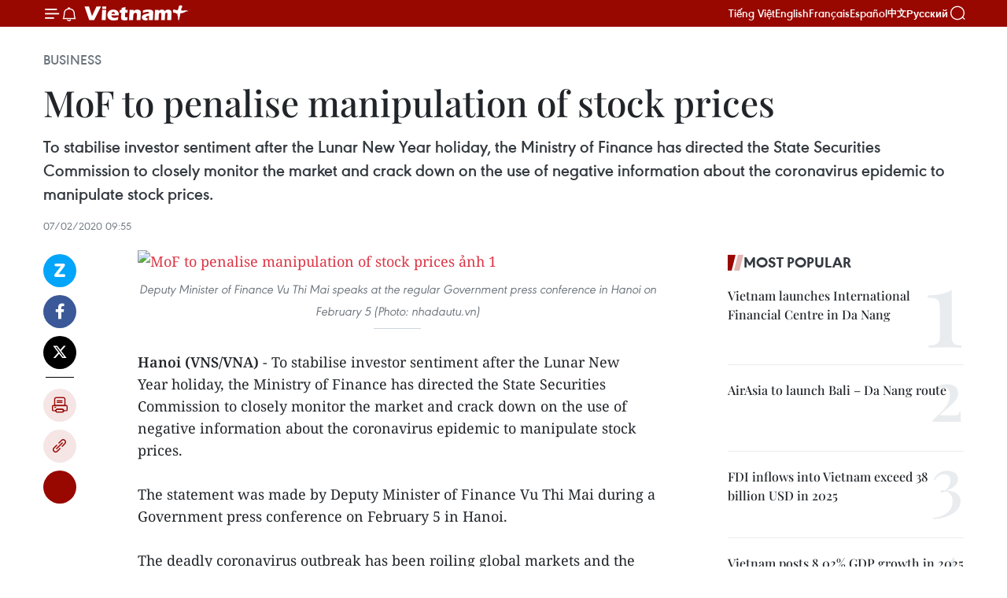

--- FILE ---
content_type: text/html;charset=utf-8
request_url: https://en.vietnamplus.vn/mof-to-penalise-manipulation-of-stock-prices-post168305.vnp
body_size: 24778
content:
<!DOCTYPE html> <html lang="en" class="en"> <head> <title>MoF to penalise manipulation of stock prices | Vietnam+ (VietnamPlus)</title> <meta name="description" content="To stabilise investor sentiment after the Lunar New Year holiday, the Ministry of Finance has directed the State Securities Commission to closely monitor the market and crack down on the use of negative information about the coronavirus epidemic to manipulate stock prices."/> <meta name="keywords" content="Ministry of Finance, State Securities Commission, stock prices, Vietnamese stock market, VN-Index, coronavirus, State Securities Commission, updated Vietnam news, Vietnamplus, Vietnam News Agency"/> <meta name="news_keywords" content="Ministry of Finance, State Securities Commission, stock prices, Vietnamese stock market, VN-Index, coronavirus, State Securities Commission, updated Vietnam news, Vietnamplus, Vietnam News Agency"/> <meta http-equiv="Content-Type" content="text/html; charset=utf-8" /> <meta http-equiv="X-UA-Compatible" content="IE=edge"/> <meta http-equiv="refresh" content="1800" /> <meta name="revisit-after" content="1 days" /> <meta name="viewport" content="width=device-width, initial-scale=1"> <meta http-equiv="content-language" content="vi" /> <meta name="format-detection" content="telephone=no"/> <meta name="format-detection" content="address=no"/> <meta name="apple-mobile-web-app-capable" content="yes"> <meta name="apple-mobile-web-app-status-bar-style" content="black"> <meta name="apple-mobile-web-app-title" content="Vietnam+ (VietnamPlus)"/> <meta name="referrer" content="no-referrer-when-downgrade"/> <link rel="shortcut icon" href="https://media.vietnamplus.vn/assets/web/styles/img/favicon.ico" type="image/x-icon" /> <link rel="preconnect" href="https://media.vietnamplus.vn"/> <link rel="dns-prefetch" href="https://media.vietnamplus.vn"/> <link rel="preconnect" href="//www.google-analytics.com" /> <link rel="preconnect" href="//www.googletagmanager.com" /> <link rel="preconnect" href="//stc.za.zaloapp.com" /> <link rel="preconnect" href="//fonts.googleapis.com" /> <link rel="preconnect" href="//pagead2.googlesyndication.com"/> <link rel="preconnect" href="//tpc.googlesyndication.com"/> <link rel="preconnect" href="//securepubads.g.doubleclick.net"/> <link rel="preconnect" href="//accounts.google.com"/> <link rel="preconnect" href="//adservice.google.com"/> <link rel="preconnect" href="//adservice.google.com.vn"/> <link rel="preconnect" href="//www.googletagservices.com"/> <link rel="preconnect" href="//partner.googleadservices.com"/> <link rel="preconnect" href="//tpc.googlesyndication.com"/> <link rel="preconnect" href="//za.zdn.vn"/> <link rel="preconnect" href="//sp.zalo.me"/> <link rel="preconnect" href="//connect.facebook.net"/> <link rel="preconnect" href="//www.facebook.com"/> <link rel="dns-prefetch" href="//www.google-analytics.com" /> <link rel="dns-prefetch" href="//www.googletagmanager.com" /> <link rel="dns-prefetch" href="//stc.za.zaloapp.com" /> <link rel="dns-prefetch" href="//fonts.googleapis.com" /> <link rel="dns-prefetch" href="//pagead2.googlesyndication.com"/> <link rel="dns-prefetch" href="//tpc.googlesyndication.com"/> <link rel="dns-prefetch" href="//securepubads.g.doubleclick.net"/> <link rel="dns-prefetch" href="//accounts.google.com"/> <link rel="dns-prefetch" href="//adservice.google.com"/> <link rel="dns-prefetch" href="//adservice.google.com.vn"/> <link rel="dns-prefetch" href="//www.googletagservices.com"/> <link rel="dns-prefetch" href="//partner.googleadservices.com"/> <link rel="dns-prefetch" href="//tpc.googlesyndication.com"/> <link rel="dns-prefetch" href="//za.zdn.vn"/> <link rel="dns-prefetch" href="//sp.zalo.me"/> <link rel="dns-prefetch" href="//connect.facebook.net"/> <link rel="dns-prefetch" href="//www.facebook.com"/> <link rel="dns-prefetch" href="//graph.facebook.com"/> <link rel="dns-prefetch" href="//static.xx.fbcdn.net"/> <link rel="dns-prefetch" href="//staticxx.facebook.com"/> <script> var cmsConfig = { domainDesktop: 'https://en.vietnamplus.vn', domainMobile: 'https://en.vietnamplus.vn', domainApi: 'https://en-api.vietnamplus.vn', domainStatic: 'https://media.vietnamplus.vn', domainLog: 'https://en-log.vietnamplus.vn', googleAnalytics: 'G\-ZF59SL1YG8', siteId: 0, pageType: 1, objectId: 168305, adsZone: 311, allowAds: true, adsLazy: true, antiAdblock: true, }; if (window.location.protocol !== 'https:' && window.location.hostname.indexOf('vietnamplus.vn') !== -1) { window.location = 'https://' + window.location.hostname + window.location.pathname + window.location.hash; } var USER_AGENT=window.navigator&&(window.navigator.userAgent||window.navigator.vendor)||window.opera||"",IS_MOBILE=/Android|webOS|iPhone|iPod|BlackBerry|Windows Phone|IEMobile|Mobile Safari|Opera Mini/i.test(USER_AGENT),IS_REDIRECT=!1;function setCookie(e,o,i){var n=new Date,i=(n.setTime(n.getTime()+24*i*60*60*1e3),"expires="+n.toUTCString());document.cookie=e+"="+o+"; "+i+";path=/;"}function getCookie(e){var o=document.cookie.indexOf(e+"="),i=o+e.length+1;return!o&&e!==document.cookie.substring(0,e.length)||-1===o?null:(-1===(e=document.cookie.indexOf(";",i))&&(e=document.cookie.length),unescape(document.cookie.substring(i,e)))}IS_MOBILE&&getCookie("isDesktop")&&(setCookie("isDesktop",1,-1),window.location=window.location.pathname.replace(".amp", ".vnp")+window.location.search,IS_REDIRECT=!0); </script> <script> if(USER_AGENT && USER_AGENT.indexOf("facebot") <= 0 && USER_AGENT.indexOf("facebookexternalhit") <= 0) { var query = ''; var hash = ''; if (window.location.search) query = window.location.search; if (window.location.hash) hash = window.location.hash; var canonicalUrl = 'https://en.vietnamplus.vn/mof-to-penalise-manipulation-of-stock-prices-post168305.vnp' + query + hash ; var curUrl = decodeURIComponent(window.location.href); if(!location.port && canonicalUrl.startsWith("http") && curUrl != canonicalUrl){ window.location.replace(canonicalUrl); } } </script> <meta property="fb:pages" content="120834779440" /> <meta property="fb:app_id" content="1960985707489919" /> <meta name="author" content="Vietnam+ (VietnamPlus)" /> <meta name="copyright" content="Copyright © 2026 by Vietnam+ (VietnamPlus)" /> <meta name="RATING" content="GENERAL" /> <meta name="GENERATOR" content="Vietnam+ (VietnamPlus)" /> <meta content="Vietnam+ (VietnamPlus)" itemprop="sourceOrganization" name="source"/> <meta content="news" itemprop="genre" name="medium"/> <meta name="robots" content="noarchive, max-image-preview:large, index, follow" /> <meta name="GOOGLEBOT" content="noarchive, max-image-preview:large, index, follow" /> <link rel="canonical" href="https://en.vietnamplus.vn/mof-to-penalise-manipulation-of-stock-prices-post168305.vnp" /> <meta property="og:site_name" content="Vietnam+ (VietnamPlus)"/> <meta property="og:rich_attachment" content="true"/> <meta property="og:type" content="article"/> <meta property="og:url" content="https://en.vietnamplus.vn/mof-to-penalise-manipulation-of-stock-prices-post168305.vnp"/> <meta property="og:image" content="https://mediaen.vietnamplus.vn/images/f579a678cf9e90879541752073c26005a159b72427c31fb6e6b4d3719fc6f49f68457b39bbbc66801d382f1eac7868e8199cd1adbf5e3200c5eb0d92cdb2da64924d190ed06c75d185e3d50db7dd21608560012b35cb25cafca2a9f56c3a0b3b/MoF_to_penalise_manipulation_stock_prices.jpg.webp"/> <meta property="og:image:width" content="1200"/> <meta property="og:image:height" content="630"/> <meta property="og:title" content="MoF to penalise manipulation of stock prices"/> <meta property="og:description" content="To stabilise investor sentiment after the Lunar New Year holiday, the Ministry of Finance has directed the State Securities Commission to closely monitor the market and crack down on the use of negative information about the coronavirus epidemic to manipulate stock prices."/> <meta name="twitter:card" value="summary"/> <meta name="twitter:url" content="https://en.vietnamplus.vn/mof-to-penalise-manipulation-of-stock-prices-post168305.vnp"/> <meta name="twitter:title" content="MoF to penalise manipulation of stock prices"/> <meta name="twitter:description" content="To stabilise investor sentiment after the Lunar New Year holiday, the Ministry of Finance has directed the State Securities Commission to closely monitor the market and crack down on the use of negative information about the coronavirus epidemic to manipulate stock prices."/> <meta name="twitter:image" content="https://mediaen.vietnamplus.vn/images/f579a678cf9e90879541752073c26005a159b72427c31fb6e6b4d3719fc6f49f68457b39bbbc66801d382f1eac7868e8199cd1adbf5e3200c5eb0d92cdb2da64924d190ed06c75d185e3d50db7dd21608560012b35cb25cafca2a9f56c3a0b3b/MoF_to_penalise_manipulation_stock_prices.jpg.webp"/> <meta name="twitter:site" content="@Vietnam+ (VietnamPlus)"/> <meta name="twitter:creator" content="@Vietnam+ (VietnamPlus)"/> <meta property="article:publisher" content="https://www.facebook.com/VietnamPlus" /> <meta property="article:tag" content="Ministry of Finance, State Securities Commission, stock prices, Vietnamese stock market, VN-Index, coronavirus, State Securities Commission, updated Vietnam news, Vietnamplus, Vietnam News Agency"/> <meta property="article:section" content="Business" /> <meta property="article:published_time" content="2020-02-07T16:55:00+07:00"/> <meta property="article:modified_time" content="2020-02-07T17:07:16+07:00"/> <script type="application/ld+json"> { "@context": "http://schema.org", "@type": "Organization", "name": "Vietnam+ (VietnamPlus)", "url": "https://en.vietnamplus.vn", "logo": "https://media.vietnamplus.vn/assets/web/styles/img/logo.png", "foundingDate": "2008", "founders": [ { "@type": "Person", "name": "Thông tấn xã Việt Nam (TTXVN)" } ], "address": [ { "@type": "PostalAddress", "streetAddress": "Số 05 Lý Thường Kiệt - Hà Nội - Việt Nam", "addressLocality": "Hà Nội City", "addressRegion": "Northeast", "postalCode": "100000", "addressCountry": "VNM" } ], "contactPoint": [ { "@type": "ContactPoint", "telephone": "+84-243-941-1349", "contactType": "customer service" }, { "@type": "ContactPoint", "telephone": "+84-243-941-1348", "contactType": "customer service" } ], "sameAs": [ "https://www.facebook.com/VietnamPlus", "https://www.tiktok.com/@vietnamplus", "https://twitter.com/vietnamplus", "https://www.youtube.com/c/BaoVietnamPlus" ] } </script> <script type="application/ld+json"> { "@context" : "https://schema.org", "@type" : "WebSite", "name": "Vietnam+ (VietnamPlus)", "url": "https://en.vietnamplus.vn", "alternateName" : "Báo điện tử VIETNAMPLUS, Cơ quan của Thông tấn xã Việt Nam (TTXVN)", "potentialAction": { "@type": "SearchAction", "target": { "@type": "EntryPoint", "urlTemplate": "https://en.vietnamplus.vn/search/?q={search_term_string}" }, "query-input": "required name=search_term_string" } } </script> <script type="application/ld+json"> { "@context":"http://schema.org", "@type":"BreadcrumbList", "itemListElement":[ { "@type":"ListItem", "position":1, "item":{ "@id":"https://en.vietnamplus.vn/business/", "name":"Business" } } ] } </script> <script type="application/ld+json"> { "@context": "http://schema.org", "@type": "NewsArticle", "mainEntityOfPage":{ "@type":"WebPage", "@id":"https://en.vietnamplus.vn/mof-to-penalise-manipulation-of-stock-prices-post168305.vnp" }, "headline": "MoF to penalise manipulation of stock prices", "description": "To stabilise investor sentiment after the Lunar New Year holiday, the Ministry of Finance has directed the State Securities Commission to closely monitor the market and crack down on the use of negative information about the coronavirus epidemic to manipulate stock prices.", "image": { "@type": "ImageObject", "url": "https://mediaen.vietnamplus.vn/images/f579a678cf9e90879541752073c26005a159b72427c31fb6e6b4d3719fc6f49f68457b39bbbc66801d382f1eac7868e8199cd1adbf5e3200c5eb0d92cdb2da64924d190ed06c75d185e3d50db7dd21608560012b35cb25cafca2a9f56c3a0b3b/MoF_to_penalise_manipulation_stock_prices.jpg.webp", "width" : 1200, "height" : 675 }, "datePublished": "2020-02-07T16:55:00+07:00", "dateModified": "2020-02-07T17:07:16+07:00", "author": { "@type": "Person", "name": "" }, "publisher": { "@type": "Organization", "name": "Vietnam+ (VietnamPlus)", "logo": { "@type": "ImageObject", "url": "https://media.vietnamplus.vn/assets/web/styles/img/logo.png" } } } </script> <link rel="preload" href="https://media.vietnamplus.vn/assets/web/styles/css/main.min-1.0.15.css" as="style"> <link rel="preload" href="https://media.vietnamplus.vn/assets/web/js/main.min-1.0.33.js" as="script"> <link rel="preload" href="https://media.vietnamplus.vn/assets/web/js/detail.min-1.0.15.js" as="script"> <link rel="preload" href="https://common.mcms.one/assets/styles/css/vietnamplus-1.0.0.css" as="style"> <link rel="stylesheet" href="https://common.mcms.one/assets/styles/css/vietnamplus-1.0.0.css"> <link id="cms-style" rel="stylesheet" href="https://media.vietnamplus.vn/assets/web/styles/css/main.min-1.0.15.css"> <style>.infographic-page { overflow-x: hidden;
}</style> <script type="text/javascript"> var _metaOgUrl = 'https://en.vietnamplus.vn/mof-to-penalise-manipulation-of-stock-prices-post168305.vnp'; var page_title = document.title; var tracked_url = window.location.pathname + window.location.search + window.location.hash; var cate_path = 'business'; if (cate_path.length > 0) { tracked_url = "/" + cate_path + tracked_url; } </script> <script async="" src="https://www.googletagmanager.com/gtag/js?id=G-ZF59SL1YG8"></script> <script> window.dataLayer = window.dataLayer || []; function gtag(){dataLayer.push(arguments);} gtag('js', new Date()); gtag('config', 'G-ZF59SL1YG8', {page_path: tracked_url}); </script> <script>window.dataLayer = window.dataLayer || [];dataLayer.push({'pageCategory': '/business'});</script> <script> window.dataLayer = window.dataLayer || []; dataLayer.push({ 'event': 'Pageview', 'articleId': '168305', 'articleTitle': 'MoF to penalise manipulation of stock prices', 'articleCategory': 'Business', 'articleAlowAds': true, 'articleType': 'detail', 'articleTags': 'Ministry of Finance, State Securities Commission, stock prices, Vietnamese stock market, VN-Index, coronavirus, State Securities Commission, updated Vietnam news, Vietnamplus, Vietnam News Agency', 'articlePublishDate': '2020-02-07T16:55:00+07:00', 'articleThumbnail': 'https://mediaen.vietnamplus.vn/images/f579a678cf9e90879541752073c26005a159b72427c31fb6e6b4d3719fc6f49f68457b39bbbc66801d382f1eac7868e8199cd1adbf5e3200c5eb0d92cdb2da64924d190ed06c75d185e3d50db7dd21608560012b35cb25cafca2a9f56c3a0b3b/MoF_to_penalise_manipulation_stock_prices.jpg.webp', 'articleShortUrl': 'https://en.vietnamplus.vn/mof-to-penalise-manipulation-of-stock-prices-post168305.vnp', 'articleFullUrl': 'https://en.vietnamplus.vn/mof-to-penalise-manipulation-of-stock-prices-post168305.vnp', }); </script> <script type='text/javascript'> gtag('event', 'article_page',{ 'articleId': '168305', 'articleTitle': 'MoF to penalise manipulation of stock prices', 'articleCategory': 'Business', 'articleAlowAds': true, 'articleType': 'detail', 'articleTags': 'Ministry of Finance, State Securities Commission, stock prices, Vietnamese stock market, VN-Index, coronavirus, State Securities Commission, updated Vietnam news, Vietnamplus, Vietnam News Agency', 'articlePublishDate': '2020-02-07T16:55:00+07:00', 'articleThumbnail': 'https://mediaen.vietnamplus.vn/images/f579a678cf9e90879541752073c26005a159b72427c31fb6e6b4d3719fc6f49f68457b39bbbc66801d382f1eac7868e8199cd1adbf5e3200c5eb0d92cdb2da64924d190ed06c75d185e3d50db7dd21608560012b35cb25cafca2a9f56c3a0b3b/MoF_to_penalise_manipulation_stock_prices.jpg.webp', 'articleShortUrl': 'https://en.vietnamplus.vn/mof-to-penalise-manipulation-of-stock-prices-post168305.vnp', 'articleFullUrl': 'https://en.vietnamplus.vn/mof-to-penalise-manipulation-of-stock-prices-post168305.vnp', }); </script> <script>(function(w,d,s,l,i){w[l]=w[l]||[];w[l].push({'gtm.start': new Date().getTime(),event:'gtm.js'});var f=d.getElementsByTagName(s)[0], j=d.createElement(s),dl=l!='dataLayer'?'&l='+l:'';j.async=true;j.src= 'https://www.googletagmanager.com/gtm.js?id='+i+dl;f.parentNode.insertBefore(j,f); })(window,document,'script','dataLayer','GTM-5WM58F3N');</script> <script type="text/javascript"> !function(){"use strict";function e(e){var t=!(arguments.length>1&&void 0!==arguments[1])||arguments[1],c=document.createElement("script");c.src=e,t?c.type="module":(c.async=!0,c.type="text/javascript",c.setAttribute("nomodule",""));var n=document.getElementsByTagName("script")[0];n.parentNode.insertBefore(c,n)}!function(t,c){!function(t,c,n){var a,o,r;n.accountId=c,null!==(a=t.marfeel)&&void 0!==a||(t.marfeel={}),null!==(o=(r=t.marfeel).cmd)&&void 0!==o||(r.cmd=[]),t.marfeel.config=n;var i="https://sdk.mrf.io/statics";e("".concat(i,"/marfeel-sdk.js?id=").concat(c),!0),e("".concat(i,"/marfeel-sdk.es5.js?id=").concat(c),!1)}(t,c,arguments.length>2&&void 0!==arguments[2]?arguments[2]:{})}(window,2272,{} )}(); </script> <script async src="https://sp.zalo.me/plugins/sdk.js"></script> </head> <body class="detail-page"> <div id="sdaWeb_SdaMasthead" class="rennab rennab-top" data-platform="1" data-position="Web_SdaMasthead"> </div> <header class=" site-header"> <div class="sticky"> <div class="container"> <i class="ic-menu"></i> <i class="ic-bell"></i> <div id="header-news" class="pick-news hidden" data-source="header-latest-news"></div> <a class="small-logo" href="/" title="Vietnam+ (VietnamPlus)">Vietnam+ (VietnamPlus)</a> <ul class="menu"> <li> <a href="https://www.vietnamplus.vn" title="Tiếng Việt" target="_blank">Tiếng Việt</a> </li> <li> <a href="https://en.vietnamplus.vn" title="English" target="_blank" rel="nofollow">English</a> </li> <li> <a href="https://fr.vietnamplus.vn" title="Français" target="_blank" rel="nofollow">Français</a> </li> <li> <a href="https://es.vietnamplus.vn" title="Español" target="_blank" rel="nofollow">Español</a> </li> <li> <a href="https://zh.vietnamplus.vn" title="中文" target="_blank" rel="nofollow">中文</a> </li> <li> <a href="https://ru.vietnamplus.vn" title="Русский" target="_blank" rel="nofollow">Русский</a> </li> </ul> <div class="search-wrapper"> <i class="ic-search"></i> <input type="text" class="search txtsearch" placeholder="Keyword"> </div> </div> </div> </header> <div class="site-body"> <div id="sdaWeb_SdaBackground" class="rennab " data-platform="1" data-position="Web_SdaBackground"> </div> <div class="container"> <div class="breadcrumb breadcrumb-detail"> <h2 class="main"> <a href="https://en.vietnamplus.vn/business/" title="Business" class="active">Business</a> </h2> </div> <div id="sdaWeb_SdaTop" class="rennab " data-platform="1" data-position="Web_SdaTop"> </div> <div class="article"> <h1 class="article__title cms-title "> MoF to penalise manipulation of stock prices </h1> <div class="article__sapo cms-desc"> To stabilise investor sentiment after the Lunar New Year holiday, the Ministry of Finance has directed the State Securities Commission to closely monitor the market and crack down on the use of negative information about the coronavirus epidemic to manipulate stock prices. </div> <div id="sdaWeb_SdaArticleAfterSapo" class="rennab " data-platform="1" data-position="Web_SdaArticleAfterSapo"> </div> <div class="article__meta"> <time class="time" datetime="2020-02-07T16:55:00+07:00" data-time="1581069300" data-friendly="false">Friday, February 07, 2020 16:55</time> <meta class="cms-date" itemprop="datePublished" content="2020-02-07T16:55:00+07:00"> </div> <div class="col"> <div class="main-col content-col"> <div class="article__body zce-content-body cms-body" itemprop="articleBody"> <div class="social-pin sticky article__social"> <a href="javascript:void(0);" class="zl zalo-share-button" title="Zalo" data-href="https://en.vietnamplus.vn/mof-to-penalise-manipulation-of-stock-prices-post168305.vnp" data-oaid="4486284411240520426" data-layout="1" data-color="blue" data-customize="true">Zalo</a> <a href="javascript:void(0);" class="item fb" data-href="https://en.vietnamplus.vn/mof-to-penalise-manipulation-of-stock-prices-post168305.vnp" data-rel="facebook" title="Facebook">Facebook</a> <a href="javascript:void(0);" class="item tw" data-href="https://en.vietnamplus.vn/mof-to-penalise-manipulation-of-stock-prices-post168305.vnp" data-rel="twitter" title="Twitter">Twitter</a> <a href="javascript:void(0);" class="bookmark sendbookmark hidden" onclick="ME.sendBookmark(this, 168305);" data-id="168305" title="Bookmark">Bookmark</a> <a href="javascript:void(0);" class="print sendprint" title="Print" data-href="/print-168305.html">Print</a> <a href="javascript:void(0);" class="item link" data-href="https://en.vietnamplus.vn/mof-to-penalise-manipulation-of-stock-prices-post168305.vnp" data-rel="copy" title="Copy link">Copy link</a> <div id='shortenlink-container'></div> </div> <div class="ExternalClass2E923C175CEB467CBB976D14A02ED2B0"> <div class="article-photo"> <a href="/Uploaded_EN/sxtt/2020_02_07/mof_to_penalise_manipulation_stock_prices.jpg" rel="nofollow" target="_blank"><img alt="MoF to penalise manipulation of stock prices ảnh 1" src="[data-uri]" class="lazyload cms-photo" data-large-src="https://mediaen.vietnamplus.vn/images/d0e53d05e2a66ff390ceb759790db14e1ef080701bded323abc21808cb7acdbf4cdad99a1d60aa45912563d73cfd19c26d7a163c04cc4efa75a83e4eefecee1938c2a8e2a38239c2df2bd5ad476051b703a91f0e635241d876a9b173ce529224/mof_to_penalise_manipulation_stock_prices.jpg" data-src="https://mediaen.vietnamplus.vn/images/be1816f7aba1b65b5289f203216036c5b3104e6c0baaab6de188e02905383600b04d7764727fc12c9ab879e298f7b0be03b592f331ffb5cdcd4553430e39f958ceaf5681363c39eeee46b7abd04ebc16/mof_to_penalise_manipulation_stock_prices.jpg" title="MoF to penalise manipulation of stock prices ảnh 1"></a><span>Deputy Minister of Finance Vu Thi Mai speaks at the regular Government press conference in Hanoi on February 5 (Photo: nhadautu.vn)</span> </div> <br><strong>Hanoi (VNS/VNA)</strong> - To stabilise investor sentiment after the Lunar New Year&nbsp;holiday, the Ministry of Finance has directed the State Securities Commission to closely monitor the market and crack down on the use of negative information about the coronavirus epidemic to manipulate stock prices. <br> <br> The statement was made by Deputy Minister of Finance Vu Thi Mai during a Government press conference on February 5 in Hanoi. <br> <br> The deadly coronavirus outbreak has been roiling global markets and the Vietnamese stock market has also been seriously affected. <br> <br> "In the two trading sessions that were mostly hit in January, on January 30 and 31, the VN-Index plunged a total 4.54 percent," Mai said. <br> <br> According to the Deputy Minister, this was quite a deep decline as investor sentiment had been dampened by the outbreak of the disease which has claimed more than 500 lives, mostly in China. <br> <br> “However, this decrease of the stock market is still lower than some other countries that had detected cases of coronavirus infection earlier,” Mai said. <br> <br> “In the last two weeks of January when the epidemic began to spread out, the Asian stock markets witnessed strong declines with Hong Kong falling 9.4 percent, the Republic of Korea dropping by 5.8 percent and&nbsp;Thailand decreasing 5.4 percent,” Mai said. <br> <br> “Since early February, Vietnam’s stock market has narrowed its decline. In the first two sessions of February, the VN-Index only dropped by 0.8 percent, standing at 929 points. Particularly on February 4, the market rebounded and increased by 0.95 points compared to the previous session.” <br> <br> “Following the instruction of the finance ministry, the leaders of the State Securities Commission need to ask the Hanoi Stock Exchange and the Ho Chi Minh Stock Exchange as well as securities companies to report on daily transaction activities and to combat the use of the news about coronavirus to manipulate stock prices.” <br> <br> “The Securities Depository Centre needs to strengthen supervision, make daily reports and co-ordinate with market regulators to strictly handle acts of profiteering and spreading fake rumours,” Mai said. <br> <br> “Securities companies have to make daily reports, especially those on fund transactions, margin trading and&nbsp;strictly comply with regulations on transactions.” <br> <br> Regarding medium and long-term solutions, the Ministry of Finance will continue to improve institutions and issue a system of guidelines for the Securities Law, she said. <br> <br> The ministry would also focus on the promotion of stock market restructuring, continue to strengthen inspection and supervision over trading activities, ensure market discipline and create trust among investors, she said./.
</div> <div class="article__source"> <div class="source"> <span class="name">VNA</span> </div> </div> <div id="sdaWeb_SdaArticleAfterBody" class="rennab " data-platform="1" data-position="Web_SdaArticleAfterBody"> </div> </div> <div class="article__tag"> <a class="active" href="https://en.vietnamplus.vn/tag/ministry-of-finance-tag1212.vnp" title="Ministry of Finance">#Ministry of Finance</a> <a class="active" href="https://en.vietnamplus.vn/tag/state-securities-commission-tag471.vnp" title="State Securities Commission">#State Securities Commission</a> <a class="" href="https://en.vietnamplus.vn/tag.vnp?q=stock prices" title="stock prices">#stock prices</a> <a class="" href="https://en.vietnamplus.vn/tag/vietnamese-stock-market-tag11193.vnp" title="Vietnamese stock market">#Vietnamese stock market</a> <a class="" href="https://en.vietnamplus.vn/tag/vn-index-tag5115.vnp" title="VN-Index">#VN-Index</a> <a class="" href="https://en.vietnamplus.vn/tag/coronavirus-tag199.vnp" title="coronavirus">#coronavirus</a> <a class="" href="https://en.vietnamplus.vn/tag/state-securities-commission-tag471.vnp" title="State Securities Commission">#State Securities Commission</a> <a class="" href="https://en.vietnamplus.vn/tag/updated-vietnam-news-tag68.vnp" title="updated Vietnam news">#updated Vietnam news</a> <a class="" href="https://en.vietnamplus.vn/tag/vietnamplus-tag3.vnp" title="Vietnamplus">#Vietnamplus</a> <a class="" href="https://en.vietnamplus.vn/tag/vietnam-news-agency-tag2.vnp" title="Vietnam News Agency">#Vietnam News Agency</a> </div> <div id="sdaWeb_SdaArticleAfterTag" class="rennab " data-platform="1" data-position="Web_SdaArticleAfterTag"> </div> <div class="wrap-social"> <div class="social-pin article__social"> <a href="javascript:void(0);" class="zl zalo-share-button" title="Zalo" data-href="https://en.vietnamplus.vn/mof-to-penalise-manipulation-of-stock-prices-post168305.vnp" data-oaid="4486284411240520426" data-layout="1" data-color="blue" data-customize="true">Zalo</a> <a href="javascript:void(0);" class="item fb" data-href="https://en.vietnamplus.vn/mof-to-penalise-manipulation-of-stock-prices-post168305.vnp" data-rel="facebook" title="Facebook">Facebook</a> <a href="javascript:void(0);" class="item tw" data-href="https://en.vietnamplus.vn/mof-to-penalise-manipulation-of-stock-prices-post168305.vnp" data-rel="twitter" title="Twitter">Twitter</a> <a href="javascript:void(0);" class="bookmark sendbookmark hidden" onclick="ME.sendBookmark(this, 168305);" data-id="168305" title="Bookmark">Bookmark</a> <a href="javascript:void(0);" class="print sendprint" title="Print" data-href="/print-168305.html">Print</a> <a href="javascript:void(0);" class="item link" data-href="https://en.vietnamplus.vn/mof-to-penalise-manipulation-of-stock-prices-post168305.vnp" data-rel="copy" title="Copy link">Copy link</a> <div id='shortenlink-container'></div> </div> <a href="https://news.google.com/publications/CAAqBwgKMN-18wowlLWFAw?hl=vi&gl=VN&ceid=VN%3Avi" class="google-news" target="_blank" title="Google News">Follow VietnamPlus</a> </div> <div id="sdaWeb_SdaArticleAfterBody1" class="rennab " data-platform="1" data-position="Web_SdaArticleAfterBody1"> </div> <div id="sdaWeb_SdaArticleAfterBody2" class="rennab " data-platform="1" data-position="Web_SdaArticleAfterBody2"> </div> <div class="box-related-news"> <h3 class="box-heading"> <span class="title">Related News</span> </h3> <div class="box-content" data-source="related-news"> <article class="story"> <figure class="story__thumb"> <a class="cms-link" href="https://en.vietnamplus.vn/foreign-investors-interested-in-vietnamese-stock-market-post166988.vnp" title="Foreign investors interested in Vietnamese stock market"> <img class="lazyload" src="[data-uri]" data-src="https://mediaen.vietnamplus.vn/images/9319dea850fa01a58eeade80b2305b43295c42738460f5b374898882787d466668944d48d3be8bce2fd28691819464bef4abe6356dc4471914c06d54e247a06a526fbd24011ae45b2ef912f4252e5e96/stock_market_2019.jpg.webp" data-srcset="https://mediaen.vietnamplus.vn/images/9319dea850fa01a58eeade80b2305b43295c42738460f5b374898882787d466668944d48d3be8bce2fd28691819464bef4abe6356dc4471914c06d54e247a06a526fbd24011ae45b2ef912f4252e5e96/stock_market_2019.jpg.webp 1x, https://mediaen.vietnamplus.vn/images/96ce4c3abba2f1be0420300cd1a89774295c42738460f5b374898882787d466668944d48d3be8bce2fd28691819464bef4abe6356dc4471914c06d54e247a06a526fbd24011ae45b2ef912f4252e5e96/stock_market_2019.jpg.webp 2x" alt="Foreign investors interested in Vietnamese stock market"> <noscript><img src="https://mediaen.vietnamplus.vn/images/9319dea850fa01a58eeade80b2305b43295c42738460f5b374898882787d466668944d48d3be8bce2fd28691819464bef4abe6356dc4471914c06d54e247a06a526fbd24011ae45b2ef912f4252e5e96/stock_market_2019.jpg.webp" srcset="https://mediaen.vietnamplus.vn/images/9319dea850fa01a58eeade80b2305b43295c42738460f5b374898882787d466668944d48d3be8bce2fd28691819464bef4abe6356dc4471914c06d54e247a06a526fbd24011ae45b2ef912f4252e5e96/stock_market_2019.jpg.webp 1x, https://mediaen.vietnamplus.vn/images/96ce4c3abba2f1be0420300cd1a89774295c42738460f5b374898882787d466668944d48d3be8bce2fd28691819464bef4abe6356dc4471914c06d54e247a06a526fbd24011ae45b2ef912f4252e5e96/stock_market_2019.jpg.webp 2x" alt="Foreign investors interested in Vietnamese stock market" class="image-fallback"></noscript> </a> </figure> <h2 class="story__heading" data-tracking="166988"> <a class=" cms-link" href="https://en.vietnamplus.vn/foreign-investors-interested-in-vietnamese-stock-market-post166988.vnp" title="Foreign investors interested in Vietnamese stock market"> Foreign investors interested in Vietnamese stock market </a> </h2> <time class="time" datetime="2020-01-08T10:57:00+07:00" data-time="1578455820"> 08/01/2020 10:57 </time> <div class="story__summary story__shorten"> Foreign investors have poured around 36.4 billion USD into the Vietnamese stock market by the end of 2019, a rise of 11.6 percent from a year earlier, according to the State Securities Commission (SSC). </div> </article> <article class="story"> <figure class="story__thumb"> <a class="cms-link" href="https://en.vietnamplus.vn/vn-may-be-upgraded-to-emerging-market-in-2022-vndirect-securities-post167139.vnp" title="VN may be upgraded to emerging market in 2022: VNDirect Securities"> <img class="lazyload" src="[data-uri]" data-src="https://mediaen.vietnamplus.vn/images/9319dea850fa01a58eeade80b2305b43295c42738460f5b374898882787d466691fd5f729495cc15236b83f00bbe41391e7dd57ba58984aaee1af42d2007f7ea/securities.jpg.webp" data-srcset="https://mediaen.vietnamplus.vn/images/9319dea850fa01a58eeade80b2305b43295c42738460f5b374898882787d466691fd5f729495cc15236b83f00bbe41391e7dd57ba58984aaee1af42d2007f7ea/securities.jpg.webp 1x, https://mediaen.vietnamplus.vn/images/96ce4c3abba2f1be0420300cd1a89774295c42738460f5b374898882787d466691fd5f729495cc15236b83f00bbe41391e7dd57ba58984aaee1af42d2007f7ea/securities.jpg.webp 2x" alt="VN may be upgraded to emerging market in 2022: VNDirect Securities"> <noscript><img src="https://mediaen.vietnamplus.vn/images/9319dea850fa01a58eeade80b2305b43295c42738460f5b374898882787d466691fd5f729495cc15236b83f00bbe41391e7dd57ba58984aaee1af42d2007f7ea/securities.jpg.webp" srcset="https://mediaen.vietnamplus.vn/images/9319dea850fa01a58eeade80b2305b43295c42738460f5b374898882787d466691fd5f729495cc15236b83f00bbe41391e7dd57ba58984aaee1af42d2007f7ea/securities.jpg.webp 1x, https://mediaen.vietnamplus.vn/images/96ce4c3abba2f1be0420300cd1a89774295c42738460f5b374898882787d466691fd5f729495cc15236b83f00bbe41391e7dd57ba58984aaee1af42d2007f7ea/securities.jpg.webp 2x" alt="VN may be upgraded to emerging market in 2022: VNDirect Securities" class="image-fallback"></noscript> </a> </figure> <h2 class="story__heading" data-tracking="167139"> <a class=" cms-link" href="https://en.vietnamplus.vn/vn-may-be-upgraded-to-emerging-market-in-2022-vndirect-securities-post167139.vnp" title="VN may be upgraded to emerging market in 2022: VNDirect Securities"> VN may be upgraded to emerging market in 2022: VNDirect Securities </a> </h2> <time class="time" datetime="2020-01-10T16:31:00+07:00" data-time="1578648660"> 10/01/2020 16:31 </time> <div class="story__summary story__shorten"> It may take Vietnam two years to get upgraded to emerging market level from the current frontier market classification, VNDirect Securities Corporation said in its 2020 outlook. </div> </article> <article class="story"> <figure class="story__thumb"> <a class="cms-link" href="https://en.vietnamplus.vn/firms-ask-for-delay-financial-statements-release-post167491.vnp" title="Firms ask for delay financial statements release"> <img class="lazyload" src="[data-uri]" data-src="https://mediaen.vietnamplus.vn/images/9319dea850fa01a58eeade80b2305b43295c42738460f5b374898882787d46668103d1f8cc2690b0d46e3e98363fbb736d1811f5e396ffb309611b8337595828/vb_1.jpg.webp" data-srcset="https://mediaen.vietnamplus.vn/images/9319dea850fa01a58eeade80b2305b43295c42738460f5b374898882787d46668103d1f8cc2690b0d46e3e98363fbb736d1811f5e396ffb309611b8337595828/vb_1.jpg.webp 1x, https://mediaen.vietnamplus.vn/images/96ce4c3abba2f1be0420300cd1a89774295c42738460f5b374898882787d46668103d1f8cc2690b0d46e3e98363fbb736d1811f5e396ffb309611b8337595828/vb_1.jpg.webp 2x" alt="Firms ask for delay financial statements release"> <noscript><img src="https://mediaen.vietnamplus.vn/images/9319dea850fa01a58eeade80b2305b43295c42738460f5b374898882787d46668103d1f8cc2690b0d46e3e98363fbb736d1811f5e396ffb309611b8337595828/vb_1.jpg.webp" srcset="https://mediaen.vietnamplus.vn/images/9319dea850fa01a58eeade80b2305b43295c42738460f5b374898882787d46668103d1f8cc2690b0d46e3e98363fbb736d1811f5e396ffb309611b8337595828/vb_1.jpg.webp 1x, https://mediaen.vietnamplus.vn/images/96ce4c3abba2f1be0420300cd1a89774295c42738460f5b374898882787d46668103d1f8cc2690b0d46e3e98363fbb736d1811f5e396ffb309611b8337595828/vb_1.jpg.webp 2x" alt="Firms ask for delay financial statements release" class="image-fallback"></noscript> </a> </figure> <h2 class="story__heading" data-tracking="167491"> <a class=" cms-link" href="https://en.vietnamplus.vn/firms-ask-for-delay-financial-statements-release-post167491.vnp" title="Firms ask for delay financial statements release"> Firms ask for delay financial statements release </a> </h2> <time class="time" datetime="2020-01-17T19:39:00+07:00" data-time="1579264740"> 17/01/2020 19:39 </time> <div class="story__summary story__shorten"> The Ho Chi Minh Stock Exchange (HOSE) has received dozens of documents from listed companies asking to extend the deadline for the disclosure of this year's financial statements. </div> </article> <article class="story"> <figure class="story__thumb"> <a class="cms-link" href="https://en.vietnamplus.vn/hcm-city-expects-stock-market-to-become-barometer-of-economy-post168122.vnp" title="HCM City expects stock market to become ‘barometer’ of economy"> <img class="lazyload" src="[data-uri]" data-src="https://mediaen.vietnamplus.vn/images/9319dea850fa01a58eeade80b2305b43295c42738460f5b374898882787d4666e20c471500e755bd38b1d7f97428c3266398051ccda5f6a83e6266939b669ac9/65898_Hose.jpg.webp" data-srcset="https://mediaen.vietnamplus.vn/images/9319dea850fa01a58eeade80b2305b43295c42738460f5b374898882787d4666e20c471500e755bd38b1d7f97428c3266398051ccda5f6a83e6266939b669ac9/65898_Hose.jpg.webp 1x, https://mediaen.vietnamplus.vn/images/96ce4c3abba2f1be0420300cd1a89774295c42738460f5b374898882787d4666e20c471500e755bd38b1d7f97428c3266398051ccda5f6a83e6266939b669ac9/65898_Hose.jpg.webp 2x" alt="HCM City expects stock market to become ‘barometer’ of economy"> <noscript><img src="https://mediaen.vietnamplus.vn/images/9319dea850fa01a58eeade80b2305b43295c42738460f5b374898882787d4666e20c471500e755bd38b1d7f97428c3266398051ccda5f6a83e6266939b669ac9/65898_Hose.jpg.webp" srcset="https://mediaen.vietnamplus.vn/images/9319dea850fa01a58eeade80b2305b43295c42738460f5b374898882787d4666e20c471500e755bd38b1d7f97428c3266398051ccda5f6a83e6266939b669ac9/65898_Hose.jpg.webp 1x, https://mediaen.vietnamplus.vn/images/96ce4c3abba2f1be0420300cd1a89774295c42738460f5b374898882787d4666e20c471500e755bd38b1d7f97428c3266398051ccda5f6a83e6266939b669ac9/65898_Hose.jpg.webp 2x" alt="HCM City expects stock market to become ‘barometer’ of economy" class="image-fallback"></noscript> </a> </figure> <h2 class="story__heading" data-tracking="168122"> <a class=" cms-link" href="https://en.vietnamplus.vn/hcm-city-expects-stock-market-to-become-barometer-of-economy-post168122.vnp" title="HCM City expects stock market to become ‘barometer’ of economy"> HCM City expects stock market to become ‘barometer’ of economy </a> </h2> <time class="time" datetime="2020-02-04T11:16:00+07:00" data-time="1580789760"> 04/02/2020 11:16 </time> <div class="story__summary story__shorten"> HCM City wants Ho Chi Minh Stock Exchange (HOSE) to be closely linked to the international financial centre and become a ‘barometer’ of the economy. </div> </article> <article class="story"> <figure class="story__thumb"> <a class="cms-link" href="https://en.vietnamplus.vn/stock-market-remains-anxious-amid-coronavirus-outbreak-post168172.vnp" title="Stock market remains anxious amid coronavirus outbreak"> <img class="lazyload" src="[data-uri]" data-src="https://mediaen.vietnamplus.vn/images/9319dea850fa01a58eeade80b2305b43adae00fbe2c22a9e04ab10292bb9c1d42674cb21d6b1fbf7aa8b18d0e11c5b860609a8327bf9df91c5285ea385c6f5f6/still020500002.bmp.webp" data-srcset="https://mediaen.vietnamplus.vn/images/9319dea850fa01a58eeade80b2305b43adae00fbe2c22a9e04ab10292bb9c1d42674cb21d6b1fbf7aa8b18d0e11c5b860609a8327bf9df91c5285ea385c6f5f6/still020500002.bmp.webp 1x, https://mediaen.vietnamplus.vn/images/96ce4c3abba2f1be0420300cd1a89774adae00fbe2c22a9e04ab10292bb9c1d42674cb21d6b1fbf7aa8b18d0e11c5b860609a8327bf9df91c5285ea385c6f5f6/still020500002.bmp.webp 2x" alt="Stock market remains anxious amid coronavirus outbreak"> <noscript><img src="https://mediaen.vietnamplus.vn/images/9319dea850fa01a58eeade80b2305b43adae00fbe2c22a9e04ab10292bb9c1d42674cb21d6b1fbf7aa8b18d0e11c5b860609a8327bf9df91c5285ea385c6f5f6/still020500002.bmp.webp" srcset="https://mediaen.vietnamplus.vn/images/9319dea850fa01a58eeade80b2305b43adae00fbe2c22a9e04ab10292bb9c1d42674cb21d6b1fbf7aa8b18d0e11c5b860609a8327bf9df91c5285ea385c6f5f6/still020500002.bmp.webp 1x, https://mediaen.vietnamplus.vn/images/96ce4c3abba2f1be0420300cd1a89774adae00fbe2c22a9e04ab10292bb9c1d42674cb21d6b1fbf7aa8b18d0e11c5b860609a8327bf9df91c5285ea385c6f5f6/still020500002.bmp.webp 2x" alt="Stock market remains anxious amid coronavirus outbreak" class="image-fallback"></noscript> </a> </figure> <h2 class="story__heading" data-tracking="168172"> <a class=" cms-link" href="https://en.vietnamplus.vn/stock-market-remains-anxious-amid-coronavirus-outbreak-post168172.vnp" title="Stock market remains anxious amid coronavirus outbreak"> <i class="ic-video"></i> Stock market remains anxious amid coronavirus outbreak </a> </h2> <time class="time" datetime="2020-02-05T09:22:59+07:00" data-time="1580869379"> 05/02/2020 09:22 </time> <div class="story__summary story__shorten"> The outbreak of the acute respiratory disease caused by the novel coronavirus has hit Vietnam’s stock exchange over recent days as shares hit a three-year low. </div> </article> </div> </div> <div id="sdaWeb_SdaArticleAfterRelated" class="rennab " data-platform="1" data-position="Web_SdaArticleAfterRelated"> </div> <div class="timeline secondary"> <h3 class="box-heading"> <a href="https://en.vietnamplus.vn/business/" title="Business" class="title"> See more </a> </h3> <div class="box-content content-list" data-source="recommendation-311"> <article class="story" data-id="336966"> <figure class="story__thumb"> <a class="cms-link" href="https://en.vietnamplus.vn/chinas-youyi-guan-border-gate-accelerates-customs-clearance-ahead-of-lunar-new-year-post336966.vnp" title="China’s Youyi Guan border gate accelerates customs clearance ahead of Lunar New Year"> <img class="lazyload" src="[data-uri]" data-src="https://mediaen.vietnamplus.vn/images/7d1b1ad3fc9563dcff6a3a0b9636850c956be955f29a7f2e0cac75cb800c3c9cac99a8e23ee7e6422a856231e048f5c5/border-gate.jpg.webp" data-srcset="https://mediaen.vietnamplus.vn/images/7d1b1ad3fc9563dcff6a3a0b9636850c956be955f29a7f2e0cac75cb800c3c9cac99a8e23ee7e6422a856231e048f5c5/border-gate.jpg.webp 1x, https://mediaen.vietnamplus.vn/images/9208427127649c9760468496aed1bd78956be955f29a7f2e0cac75cb800c3c9cac99a8e23ee7e6422a856231e048f5c5/border-gate.jpg.webp 2x" alt="An overview of smart border gate pair of Huu Nghi (Vietnam) – Youyi Guan (China) (Photo: VNA)"> <noscript><img src="https://mediaen.vietnamplus.vn/images/7d1b1ad3fc9563dcff6a3a0b9636850c956be955f29a7f2e0cac75cb800c3c9cac99a8e23ee7e6422a856231e048f5c5/border-gate.jpg.webp" srcset="https://mediaen.vietnamplus.vn/images/7d1b1ad3fc9563dcff6a3a0b9636850c956be955f29a7f2e0cac75cb800c3c9cac99a8e23ee7e6422a856231e048f5c5/border-gate.jpg.webp 1x, https://mediaen.vietnamplus.vn/images/9208427127649c9760468496aed1bd78956be955f29a7f2e0cac75cb800c3c9cac99a8e23ee7e6422a856231e048f5c5/border-gate.jpg.webp 2x" alt="An overview of smart border gate pair of Huu Nghi (Vietnam) – Youyi Guan (China) (Photo: VNA)" class="image-fallback"></noscript> </a> </figure> <h2 class="story__heading" data-tracking="336966"> <a class=" cms-link" href="https://en.vietnamplus.vn/chinas-youyi-guan-border-gate-accelerates-customs-clearance-ahead-of-lunar-new-year-post336966.vnp" title="China’s Youyi Guan border gate accelerates customs clearance ahead of Lunar New Year"> China’s Youyi Guan border gate accelerates customs clearance ahead of Lunar New Year </a> </h2> <time class="time" datetime="2026-01-30T13:40:28+07:00" data-time="1769755228"> 30/01/2026 13:40 </time> <div class="story__summary story__shorten"> <p>Since the beginning of this year, the “fast-track” clearance model at Youyi Guan has been expanded to cover not only vehicles but also foreign drivers and accompanying staff. The checkpoint is the first in China to include foreign vehicles and drivers in the border control force’s fast-track clearance system.</p> </div> </article> <article class="story" data-id="336967"> <figure class="story__thumb"> <a class="cms-link" href="https://en.vietnamplus.vn/hanois-agricultural-exports-surpass-2-billion-usd-in-2025-post336967.vnp" title="Hanoi’s agricultural exports surpass 2 billion USD in 2025"> <img class="lazyload" src="[data-uri]" data-src="https://mediaen.vietnamplus.vn/images/684758def003b6e7ceec2cccc829913c196fea01746bbb0ff70269d86cdfb89ba3e53defe46bd050df85d376365ac715/buoi3.jpg.webp" data-srcset="https://mediaen.vietnamplus.vn/images/684758def003b6e7ceec2cccc829913c196fea01746bbb0ff70269d86cdfb89ba3e53defe46bd050df85d376365ac715/buoi3.jpg.webp 1x, https://mediaen.vietnamplus.vn/images/794fe86472a9dec0a61223196decb2b9196fea01746bbb0ff70269d86cdfb89ba3e53defe46bd050df85d376365ac715/buoi3.jpg.webp 2x" alt="Hanoi records more than 2 billion USD in agricultural export revenue in 2025 (Photo: VNA)"> <noscript><img src="https://mediaen.vietnamplus.vn/images/684758def003b6e7ceec2cccc829913c196fea01746bbb0ff70269d86cdfb89ba3e53defe46bd050df85d376365ac715/buoi3.jpg.webp" srcset="https://mediaen.vietnamplus.vn/images/684758def003b6e7ceec2cccc829913c196fea01746bbb0ff70269d86cdfb89ba3e53defe46bd050df85d376365ac715/buoi3.jpg.webp 1x, https://mediaen.vietnamplus.vn/images/794fe86472a9dec0a61223196decb2b9196fea01746bbb0ff70269d86cdfb89ba3e53defe46bd050df85d376365ac715/buoi3.jpg.webp 2x" alt="Hanoi records more than 2 billion USD in agricultural export revenue in 2025 (Photo: VNA)" class="image-fallback"></noscript> </a> </figure> <h2 class="story__heading" data-tracking="336967"> <a class=" cms-link" href="https://en.vietnamplus.vn/hanois-agricultural-exports-surpass-2-billion-usd-in-2025-post336967.vnp" title="Hanoi’s agricultural exports surpass 2 billion USD in 2025"> Hanoi’s agricultural exports surpass 2 billion USD in 2025 </a> </h2> <time class="time" datetime="2026-01-30T12:26:08+07:00" data-time="1769750768"> 30/01/2026 12:26 </time> <div class="story__summary story__shorten"> <p>Of the total, key agricultural and food products accounted for about 1.4 billion USD, representing the largest share of the sector’s export turnover. The result reflects the effectiveness of Hanoi’s efforts to expand overseas markets, improve quality standards, strengthen traceability systems and promote international-standard production models to meet increasingly stringent import requirements.</p> </div> </article> <article class="story" data-id="336965"> <figure class="story__thumb"> <a class="cms-link" href="https://en.vietnamplus.vn/first-spring-fair-to-be-organised-in-cost-effective-efficient-manner-post336965.vnp" title="First Spring Fair to be organised in cost-effective, efficient manner"> <img class="lazyload" src="[data-uri]" data-src="https://mediaen.vietnamplus.vn/images/7d1b1ad3fc9563dcff6a3a0b9636850cec846ed5e0e831a84bf8c79a681098ae676e037f77a460bbb8967289b1c7bb30/spring-fair.jpg.webp" data-srcset="https://mediaen.vietnamplus.vn/images/7d1b1ad3fc9563dcff6a3a0b9636850cec846ed5e0e831a84bf8c79a681098ae676e037f77a460bbb8967289b1c7bb30/spring-fair.jpg.webp 1x, https://mediaen.vietnamplus.vn/images/9208427127649c9760468496aed1bd78ec846ed5e0e831a84bf8c79a681098ae676e037f77a460bbb8967289b1c7bb30/spring-fair.jpg.webp 2x" alt="Illustrative image (Source: VNA)"> <noscript><img src="https://mediaen.vietnamplus.vn/images/7d1b1ad3fc9563dcff6a3a0b9636850cec846ed5e0e831a84bf8c79a681098ae676e037f77a460bbb8967289b1c7bb30/spring-fair.jpg.webp" srcset="https://mediaen.vietnamplus.vn/images/7d1b1ad3fc9563dcff6a3a0b9636850cec846ed5e0e831a84bf8c79a681098ae676e037f77a460bbb8967289b1c7bb30/spring-fair.jpg.webp 1x, https://mediaen.vietnamplus.vn/images/9208427127649c9760468496aed1bd78ec846ed5e0e831a84bf8c79a681098ae676e037f77a460bbb8967289b1c7bb30/spring-fair.jpg.webp 2x" alt="Illustrative image (Source: VNA)" class="image-fallback"></noscript> </a> </figure> <h2 class="story__heading" data-tracking="336965"> <a class=" cms-link" href="https://en.vietnamplus.vn/first-spring-fair-to-be-organised-in-cost-effective-efficient-manner-post336965.vnp" title="First Spring Fair to be organised in cost-effective, efficient manner"> First Spring Fair to be organised in cost-effective, efficient manner </a> </h2> <time class="time" datetime="2026-01-30T12:15:00+07:00" data-time="1769750100"> 30/01/2026 12:15 </time> <div class="story__summary story__shorten"> <p>The notice commends the efforts of the Ministry of Industry and Trade (MoIT), relevant ministries, agencies, localities, and Vingroup for coordinating to develop the organisation plan, agreeing on the event dates from February 2 – 13.</p> </div> </article> <article class="story" data-id="336980"> <figure class="story__thumb"> <a class="cms-link" href="https://en.vietnamplus.vn/vinfast-unveils-e-motorbike-strategy-with-seven-premium-sport-models-post336980.vnp" title="VinFast unveils e-motorbike strategy with seven premium, sport models"> <img class="lazyload" src="[data-uri]" data-src="https://mediaen.vietnamplus.vn/images/7d1b1ad3fc9563dcff6a3a0b9636850c3b81f31c9caf13e19baf8526b58e1a28d32ffe00c4678f2100720f6642d3d320/surad.jpg.webp" data-srcset="https://mediaen.vietnamplus.vn/images/7d1b1ad3fc9563dcff6a3a0b9636850c3b81f31c9caf13e19baf8526b58e1a28d32ffe00c4678f2100720f6642d3d320/surad.jpg.webp 1x, https://mediaen.vietnamplus.vn/images/9208427127649c9760468496aed1bd783b81f31c9caf13e19baf8526b58e1a28d32ffe00c4678f2100720f6642d3d320/surad.jpg.webp 2x" alt="The Surad sport electric scooter boasts a bold and dynamic design, suitable for daily commuting with its high handlebars and comfortable seat. (Photo: VNA)."> <noscript><img src="https://mediaen.vietnamplus.vn/images/7d1b1ad3fc9563dcff6a3a0b9636850c3b81f31c9caf13e19baf8526b58e1a28d32ffe00c4678f2100720f6642d3d320/surad.jpg.webp" srcset="https://mediaen.vietnamplus.vn/images/7d1b1ad3fc9563dcff6a3a0b9636850c3b81f31c9caf13e19baf8526b58e1a28d32ffe00c4678f2100720f6642d3d320/surad.jpg.webp 1x, https://mediaen.vietnamplus.vn/images/9208427127649c9760468496aed1bd783b81f31c9caf13e19baf8526b58e1a28d32ffe00c4678f2100720f6642d3d320/surad.jpg.webp 2x" alt="The Surad sport electric scooter boasts a bold and dynamic design, suitable for daily commuting with its high handlebars and comfortable seat. (Photo: VNA)." class="image-fallback"></noscript> </a> </figure> <h2 class="story__heading" data-tracking="336980"> <a class=" cms-link" href="https://en.vietnamplus.vn/vinfast-unveils-e-motorbike-strategy-with-seven-premium-sport-models-post336980.vnp" title="VinFast unveils e-motorbike strategy with seven premium, sport models"> VinFast unveils e-motorbike strategy with seven premium, sport models </a> </h2> <time class="time" datetime="2026-01-30T11:09:59+07:00" data-time="1769746199"> 30/01/2026 11:09 </time> <div class="story__summary story__shorten"> <p>Hoang Ha, CEO of VinFast’s electric motorbike business in Vietnam, said the revamped portfolio aims to “redefine” the country’s electric motorbike market by turning the vehicles into expressions of individuality, passion and social responsibility.</p> </div> </article> <article class="story" data-id="336963"> <figure class="story__thumb"> <a class="cms-link" href="https://en.vietnamplus.vn/ample-room-remains-open-for-railway-industry-enterprises-post336963.vnp" title="Ample room remains open for railway industry enterprises"> <img class="lazyload" src="[data-uri]" data-src="https://mediaen.vietnamplus.vn/images/156eb6e2a1948681b5ec015e39b3ce4b528155ffe79ef16a0b1e89f8363a69b89662c4a978f004a92b061a4849de083179bcf9faf4a4af87156edc3933638f0f/nhon-ga-ha-noi.jpg.webp" data-srcset="https://mediaen.vietnamplus.vn/images/156eb6e2a1948681b5ec015e39b3ce4b528155ffe79ef16a0b1e89f8363a69b89662c4a978f004a92b061a4849de083179bcf9faf4a4af87156edc3933638f0f/nhon-ga-ha-noi.jpg.webp 1x, https://mediaen.vietnamplus.vn/images/6f8fc6c0201b7be6ef8c568d0acb3bd4528155ffe79ef16a0b1e89f8363a69b89662c4a978f004a92b061a4849de083179bcf9faf4a4af87156edc3933638f0f/nhon-ga-ha-noi.jpg.webp 2x" alt="Nhon-Hanoi Station metro line. A series of planned investments in national and urban railway infrastructure over the next 15 years is expected to generate enormous demand for railway industrial products. (Photo: VNA)"> <noscript><img src="https://mediaen.vietnamplus.vn/images/156eb6e2a1948681b5ec015e39b3ce4b528155ffe79ef16a0b1e89f8363a69b89662c4a978f004a92b061a4849de083179bcf9faf4a4af87156edc3933638f0f/nhon-ga-ha-noi.jpg.webp" srcset="https://mediaen.vietnamplus.vn/images/156eb6e2a1948681b5ec015e39b3ce4b528155ffe79ef16a0b1e89f8363a69b89662c4a978f004a92b061a4849de083179bcf9faf4a4af87156edc3933638f0f/nhon-ga-ha-noi.jpg.webp 1x, https://mediaen.vietnamplus.vn/images/6f8fc6c0201b7be6ef8c568d0acb3bd4528155ffe79ef16a0b1e89f8363a69b89662c4a978f004a92b061a4849de083179bcf9faf4a4af87156edc3933638f0f/nhon-ga-ha-noi.jpg.webp 2x" alt="Nhon-Hanoi Station metro line. A series of planned investments in national and urban railway infrastructure over the next 15 years is expected to generate enormous demand for railway industrial products. (Photo: VNA)" class="image-fallback"></noscript> </a> </figure> <h2 class="story__heading" data-tracking="336963"> <a class=" cms-link" href="https://en.vietnamplus.vn/ample-room-remains-open-for-railway-industry-enterprises-post336963.vnp" title="Ample room remains open for railway industry enterprises"> Ample room remains open for railway industry enterprises </a> </h2> <time class="time" datetime="2026-01-30T09:48:02+07:00" data-time="1769741282"> 30/01/2026 09:48 </time> <div class="story__summary story__shorten"> <p>A highlight of the scheme is the ambition to develop a modern, integrated railway industry capable of independently designing, manufacturing, and maintaining metro lines and inter-regional railways with design speeds below 200 km/h, while gradually mastering high-speed railway technologies with design speeds of 200 km/h or higher. The roadmap is structured in three phases.</p> </div> </article> <div id="sdaWeb_SdaNative1" class="rennab " data-platform="1" data-position="Web_SdaNative1"> </div> <article class="story" data-id="336960"> <figure class="story__thumb"> <a class="cms-link" href="https://en.vietnamplus.vn/vietnams-wood-industry-adapts-to-sustainable-development-requirements-post336960.vnp" title="Vietnam’s wood industry adapts to sustainable development requirements"> <img class="lazyload" src="[data-uri]" data-src="https://mediaen.vietnamplus.vn/images/[base64]/211202-hoi-thao-tieu-dung-go-bien-doi-khi-hau-va-yeu-cau-khong-gay-mat-rung.jpg.webp" data-srcset="https://mediaen.vietnamplus.vn/images/[base64]/211202-hoi-thao-tieu-dung-go-bien-doi-khi-hau-va-yeu-cau-khong-gay-mat-rung.jpg.webp 1x, https://mediaen.vietnamplus.vn/images/[base64]/211202-hoi-thao-tieu-dung-go-bien-doi-khi-hau-va-yeu-cau-khong-gay-mat-rung.jpg.webp 2x" alt="Vo Quang Ha, Chairman of the Ho Chi Minh City Structure Architecture Wood Association (SAWA). (Photo: VNA)"> <noscript><img src="https://mediaen.vietnamplus.vn/images/[base64]/211202-hoi-thao-tieu-dung-go-bien-doi-khi-hau-va-yeu-cau-khong-gay-mat-rung.jpg.webp" srcset="https://mediaen.vietnamplus.vn/images/[base64]/211202-hoi-thao-tieu-dung-go-bien-doi-khi-hau-va-yeu-cau-khong-gay-mat-rung.jpg.webp 1x, https://mediaen.vietnamplus.vn/images/[base64]/211202-hoi-thao-tieu-dung-go-bien-doi-khi-hau-va-yeu-cau-khong-gay-mat-rung.jpg.webp 2x" alt="Vo Quang Ha, Chairman of the Ho Chi Minh City Structure Architecture Wood Association (SAWA). (Photo: VNA)" class="image-fallback"></noscript> </a> </figure> <h2 class="story__heading" data-tracking="336960"> <a class=" cms-link" href="https://en.vietnamplus.vn/vietnams-wood-industry-adapts-to-sustainable-development-requirements-post336960.vnp" title="Vietnam’s wood industry adapts to sustainable development requirements"> Vietnam’s wood industry adapts to sustainable development requirements </a> </h2> <time class="time" datetime="2026-01-30T09:23:54+07:00" data-time="1769739834"> 30/01/2026 09:23 </time> <div class="story__summary story__shorten"> <p>Meeting sustainable development requirements is no longer optional but a mandatory condition for Vietnamese wooden furniture and wood products to retain their position in global supply chains.</p> </div> </article> <article class="story" data-id="336957"> <figure class="story__thumb"> <a class="cms-link" href="https://en.vietnamplus.vn/reference-exchange-rate-continues-to-drop-on-january-30-post336957.vnp" title="Reference exchange rate continues to drop on January 30"> <img class="lazyload" src="[data-uri]" data-src="https://mediaen.vietnamplus.vn/images/7d1b1ad3fc9563dcff6a3a0b9636850c7a797d975a256fad9e435557f83d0ecca58f3f1e1de168c00c6e4df3ca3f3675/exchange-1.jpg.webp" data-srcset="https://mediaen.vietnamplus.vn/images/7d1b1ad3fc9563dcff6a3a0b9636850c7a797d975a256fad9e435557f83d0ecca58f3f1e1de168c00c6e4df3ca3f3675/exchange-1.jpg.webp 1x, https://mediaen.vietnamplus.vn/images/9208427127649c9760468496aed1bd787a797d975a256fad9e435557f83d0ecca58f3f1e1de168c00c6e4df3ca3f3675/exchange-1.jpg.webp 2x" alt="The State Bank of Vietnam sets the daily reference exchange rate at 25,074 VND/USD on January 30. (Photo: VNA)"> <noscript><img src="https://mediaen.vietnamplus.vn/images/7d1b1ad3fc9563dcff6a3a0b9636850c7a797d975a256fad9e435557f83d0ecca58f3f1e1de168c00c6e4df3ca3f3675/exchange-1.jpg.webp" srcset="https://mediaen.vietnamplus.vn/images/7d1b1ad3fc9563dcff6a3a0b9636850c7a797d975a256fad9e435557f83d0ecca58f3f1e1de168c00c6e4df3ca3f3675/exchange-1.jpg.webp 1x, https://mediaen.vietnamplus.vn/images/9208427127649c9760468496aed1bd787a797d975a256fad9e435557f83d0ecca58f3f1e1de168c00c6e4df3ca3f3675/exchange-1.jpg.webp 2x" alt="The State Bank of Vietnam sets the daily reference exchange rate at 25,074 VND/USD on January 30. (Photo: VNA)" class="image-fallback"></noscript> </a> </figure> <h2 class="story__heading" data-tracking="336957"> <a class=" cms-link" href="https://en.vietnamplus.vn/reference-exchange-rate-continues-to-drop-on-january-30-post336957.vnp" title="Reference exchange rate continues to drop on January 30"> Reference exchange rate continues to drop on January 30 </a> </h2> <time class="time" datetime="2026-01-30T08:48:48+07:00" data-time="1769737728"> 30/01/2026 08:48 </time> <div class="story__summary story__shorten"> <p>The State Bank of Vietnam set the daily reference exchange rate at 25,074 VND/USD on January 30, down 9 VND from the previous day.</p> </div> </article> <article class="story" data-id="336933"> <figure class="story__thumb"> <a class="cms-link" href="https://en.vietnamplus.vn/inflationary-risk-persists-as-vietnam-targets-cpi-below-45-in-2026-experts-post336933.vnp" title="Inflationary risk persists as Vietnam targets CPI below 4.5% in 2026: experts"> <img class="lazyload" src="[data-uri]" data-src="https://mediaen.vietnamplus.vn/images/7d1b1ad3fc9563dcff6a3a0b9636850c6c7eb4ab43ba79a0f04f1def4517fca7858e6068dc5bf2aee095c79efb830f0479bcf9faf4a4af87156edc3933638f0f/ho-chi-minh-city.jpg.webp" data-srcset="https://mediaen.vietnamplus.vn/images/7d1b1ad3fc9563dcff6a3a0b9636850c6c7eb4ab43ba79a0f04f1def4517fca7858e6068dc5bf2aee095c79efb830f0479bcf9faf4a4af87156edc3933638f0f/ho-chi-minh-city.jpg.webp 1x, https://mediaen.vietnamplus.vn/images/9208427127649c9760468496aed1bd786c7eb4ab43ba79a0f04f1def4517fca7858e6068dc5bf2aee095c79efb830f0479bcf9faf4a4af87156edc3933638f0f/ho-chi-minh-city.jpg.webp 2x" alt="Customers shop at a supermarket in Ho Chi Minh City (Photo: VNA)"> <noscript><img src="https://mediaen.vietnamplus.vn/images/7d1b1ad3fc9563dcff6a3a0b9636850c6c7eb4ab43ba79a0f04f1def4517fca7858e6068dc5bf2aee095c79efb830f0479bcf9faf4a4af87156edc3933638f0f/ho-chi-minh-city.jpg.webp" srcset="https://mediaen.vietnamplus.vn/images/7d1b1ad3fc9563dcff6a3a0b9636850c6c7eb4ab43ba79a0f04f1def4517fca7858e6068dc5bf2aee095c79efb830f0479bcf9faf4a4af87156edc3933638f0f/ho-chi-minh-city.jpg.webp 1x, https://mediaen.vietnamplus.vn/images/9208427127649c9760468496aed1bd786c7eb4ab43ba79a0f04f1def4517fca7858e6068dc5bf2aee095c79efb830f0479bcf9faf4a4af87156edc3933638f0f/ho-chi-minh-city.jpg.webp 2x" alt="Customers shop at a supermarket in Ho Chi Minh City (Photo: VNA)" class="image-fallback"></noscript> </a> </figure> <h2 class="story__heading" data-tracking="336933"> <a class=" cms-link" href="https://en.vietnamplus.vn/inflationary-risk-persists-as-vietnam-targets-cpi-below-45-in-2026-experts-post336933.vnp" title="Inflationary risk persists as Vietnam targets CPI below 4.5% in 2026: experts"> Inflationary risk persists as Vietnam targets CPI below 4.5% in 2026: experts </a> </h2> <time class="time" datetime="2026-01-30T05:04:26+07:00" data-time="1769724266"> 30/01/2026 05:04 </time> <div class="story__summary story__shorten"> <p>Given Vietnam’s inflation control in 2025, economists expect inflation in 2026 to remain moderate, averaging about 3.5%. Still, higher international logistics and transport costs could keep driving up production expenses and commodity prices, she noted.</p> </div> </article> <article class="story" data-id="336921"> <figure class="story__thumb"> <a class="cms-link" href="https://en.vietnamplus.vn/spring-fair-2026-to-feature-around-3000-standard-booths-post336921.vnp" title="Spring Fair 2026 to feature around 3,000 standard booths"> <img class="lazyload" src="[data-uri]" data-src="https://mediaen.vietnamplus.vn/images/7d1b1ad3fc9563dcff6a3a0b9636850c1994af376f179ca86c384de60c664532a41e65f127a4993a08a4f01ee9ef5659/hop-bao-291.jpg.webp" data-srcset="https://mediaen.vietnamplus.vn/images/7d1b1ad3fc9563dcff6a3a0b9636850c1994af376f179ca86c384de60c664532a41e65f127a4993a08a4f01ee9ef5659/hop-bao-291.jpg.webp 1x, https://mediaen.vietnamplus.vn/images/9208427127649c9760468496aed1bd781994af376f179ca86c384de60c664532a41e65f127a4993a08a4f01ee9ef5659/hop-bao-291.jpg.webp 2x" alt="At the Ministry of Industry and Trade&#39;s press conference held in Hanoi on January 29 (Photo: hanoimoi.vn)"> <noscript><img src="https://mediaen.vietnamplus.vn/images/7d1b1ad3fc9563dcff6a3a0b9636850c1994af376f179ca86c384de60c664532a41e65f127a4993a08a4f01ee9ef5659/hop-bao-291.jpg.webp" srcset="https://mediaen.vietnamplus.vn/images/7d1b1ad3fc9563dcff6a3a0b9636850c1994af376f179ca86c384de60c664532a41e65f127a4993a08a4f01ee9ef5659/hop-bao-291.jpg.webp 1x, https://mediaen.vietnamplus.vn/images/9208427127649c9760468496aed1bd781994af376f179ca86c384de60c664532a41e65f127a4993a08a4f01ee9ef5659/hop-bao-291.jpg.webp 2x" alt="At the Ministry of Industry and Trade&#39;s press conference held in Hanoi on January 29 (Photo: hanoimoi.vn)" class="image-fallback"></noscript> </a> </figure> <h2 class="story__heading" data-tracking="336921"> <a class=" cms-link" href="https://en.vietnamplus.vn/spring-fair-2026-to-feature-around-3000-standard-booths-post336921.vnp" title="Spring Fair 2026 to feature around 3,000 standard booths"> Spring Fair 2026 to feature around 3,000 standard booths </a> </h2> <time class="time" datetime="2026-01-30T02:25:00+07:00" data-time="1769714700"> 30/01/2026 02:25 </time> <div class="story__summary story__shorten"> <p>The first Glorious Spring Fair 2026 will serve as a direct link between manufacturers, distributors, and consumers, helping to cut down unnecessary middle steps. As a result, businesses are expected to cut operating and consignment costs by around 15-20%, enabling both enterprises and consumers to benefit from more competitive prices at the event.</p> </div> </article> <article class="story" data-id="336949"> <figure class="story__thumb"> <a class="cms-link" href="https://en.vietnamplus.vn/27-outstanding-vietnamese-suppliers-honoured-post336949.vnp" title="27 outstanding Vietnamese suppliers honoured"> <img class="lazyload" src="[data-uri]" data-src="https://mediaen.vietnamplus.vn/images/7d1b1ad3fc9563dcff6a3a0b9636850c1d77d3f386d91bc8024e5d7d3449cec043b6f9bd5902b629d7d6ad18bc280810/trao-giai.jpg.webp" data-srcset="https://mediaen.vietnamplus.vn/images/7d1b1ad3fc9563dcff6a3a0b9636850c1d77d3f386d91bc8024e5d7d3449cec043b6f9bd5902b629d7d6ad18bc280810/trao-giai.jpg.webp 1x, https://mediaen.vietnamplus.vn/images/9208427127649c9760468496aed1bd781d77d3f386d91bc8024e5d7d3449cec043b6f9bd5902b629d7d6ad18bc280810/trao-giai.jpg.webp 2x" alt="Twenty-seven companies are honoured as Vietnam excellent suppliers at a ceremony held in Hanoi on January 29. (Photo: VNA)"> <noscript><img src="https://mediaen.vietnamplus.vn/images/7d1b1ad3fc9563dcff6a3a0b9636850c1d77d3f386d91bc8024e5d7d3449cec043b6f9bd5902b629d7d6ad18bc280810/trao-giai.jpg.webp" srcset="https://mediaen.vietnamplus.vn/images/7d1b1ad3fc9563dcff6a3a0b9636850c1d77d3f386d91bc8024e5d7d3449cec043b6f9bd5902b629d7d6ad18bc280810/trao-giai.jpg.webp 1x, https://mediaen.vietnamplus.vn/images/9208427127649c9760468496aed1bd781d77d3f386d91bc8024e5d7d3449cec043b6f9bd5902b629d7d6ad18bc280810/trao-giai.jpg.webp 2x" alt="Twenty-seven companies are honoured as Vietnam excellent suppliers at a ceremony held in Hanoi on January 29. (Photo: VNA)" class="image-fallback"></noscript> </a> </figure> <h2 class="story__heading" data-tracking="336949"> <a class=" cms-link" href="https://en.vietnamplus.vn/27-outstanding-vietnamese-suppliers-honoured-post336949.vnp" title="27 outstanding Vietnamese suppliers honoured"> 27 outstanding Vietnamese suppliers honoured </a> </h2> <time class="time" datetime="2026-01-29T21:34:50+07:00" data-time="1769697290"> 29/01/2026 21:34 </time> <div class="story__summary story__shorten"> <p>Amid the ongoing restructuring of global supply chains, Vietnamese suppliers must move beyond the role of simple production links to become strategic partners with technological capability, innovation capacity and value-chain governance aligned with sustainable development.</p> </div> </article> <article class="story" data-id="336935"> <figure class="story__thumb"> <a class="cms-link" href="https://en.vietnamplus.vn/vietnam-garment-firms-secure-orders-through-q1-post336935.vnp" title="Vietnam garment firms secure orders through Q1"> <img class="lazyload" src="[data-uri]" data-src="https://mediaen.vietnamplus.vn/images/684758def003b6e7ceec2cccc829913c4d3c7c586a624042188be655f3c7988639f09bc8ac81ffbeae597531fe275910dd788dd9bc6aef6c7e78954eae4664998d880a16581f4166387a7d74cc192878aa6669c88db73e1c105ce37835e007d3/xuat-khau-det-may-cua-viet-nam-dang-duy-tri-top-3-the-gio.jpg.webp" data-srcset="https://mediaen.vietnamplus.vn/images/684758def003b6e7ceec2cccc829913c4d3c7c586a624042188be655f3c7988639f09bc8ac81ffbeae597531fe275910dd788dd9bc6aef6c7e78954eae4664998d880a16581f4166387a7d74cc192878aa6669c88db73e1c105ce37835e007d3/xuat-khau-det-may-cua-viet-nam-dang-duy-tri-top-3-the-gio.jpg.webp 1x, https://mediaen.vietnamplus.vn/images/794fe86472a9dec0a61223196decb2b94d3c7c586a624042188be655f3c7988639f09bc8ac81ffbeae597531fe275910dd788dd9bc6aef6c7e78954eae4664998d880a16581f4166387a7d74cc192878aa6669c88db73e1c105ce37835e007d3/xuat-khau-det-may-cua-viet-nam-dang-duy-tri-top-3-the-gio.jpg.webp 2x" alt="Vietnamese textile and garment firms optimise production and management to enhance product competitiveness. (Photo: VNA)"> <noscript><img src="https://mediaen.vietnamplus.vn/images/684758def003b6e7ceec2cccc829913c4d3c7c586a624042188be655f3c7988639f09bc8ac81ffbeae597531fe275910dd788dd9bc6aef6c7e78954eae4664998d880a16581f4166387a7d74cc192878aa6669c88db73e1c105ce37835e007d3/xuat-khau-det-may-cua-viet-nam-dang-duy-tri-top-3-the-gio.jpg.webp" srcset="https://mediaen.vietnamplus.vn/images/684758def003b6e7ceec2cccc829913c4d3c7c586a624042188be655f3c7988639f09bc8ac81ffbeae597531fe275910dd788dd9bc6aef6c7e78954eae4664998d880a16581f4166387a7d74cc192878aa6669c88db73e1c105ce37835e007d3/xuat-khau-det-may-cua-viet-nam-dang-duy-tri-top-3-the-gio.jpg.webp 1x, https://mediaen.vietnamplus.vn/images/794fe86472a9dec0a61223196decb2b94d3c7c586a624042188be655f3c7988639f09bc8ac81ffbeae597531fe275910dd788dd9bc6aef6c7e78954eae4664998d880a16581f4166387a7d74cc192878aa6669c88db73e1c105ce37835e007d3/xuat-khau-det-may-cua-viet-nam-dang-duy-tri-top-3-the-gio.jpg.webp 2x" alt="Vietnamese textile and garment firms optimise production and management to enhance product competitiveness. (Photo: VNA)" class="image-fallback"></noscript> </a> </figure> <h2 class="story__heading" data-tracking="336935"> <a class=" cms-link" href="https://en.vietnamplus.vn/vietnam-garment-firms-secure-orders-through-q1-post336935.vnp" title="Vietnam garment firms secure orders through Q1"> Vietnam garment firms secure orders through Q1 </a> </h2> <time class="time" datetime="2026-01-29T18:35:49+07:00" data-time="1769686549"> 29/01/2026 18:35 </time> <div class="story__summary story__shorten"> <p>Market analysts said that although global demand remains relatively stable, the sector continues to struggle with higher input costs, including wages and logistics, while selling prices remain under pressure due to weak bargaining power.</p> </div> </article> <article class="story" data-id="336931"> <figure class="story__thumb"> <a class="cms-link" href="https://en.vietnamplus.vn/deputy-minister-hopeful-for-us-tariff-talks-next-week-post336931.vnp" title="Deputy Minister hopeful for US tariff talks next week"> <img class="lazyload" src="[data-uri]" data-src="https://mediaen.vietnamplus.vn/images/7d1b1ad3fc9563dcff6a3a0b9636850ce5a76de94c629c9d818b9365c7be2ff301c964a3b4832ce29a2bc2d70a99ce9a526fbd24011ae45b2ef912f4252e5e96/bo-cong-thuong.jpg.webp" data-srcset="https://mediaen.vietnamplus.vn/images/7d1b1ad3fc9563dcff6a3a0b9636850ce5a76de94c629c9d818b9365c7be2ff301c964a3b4832ce29a2bc2d70a99ce9a526fbd24011ae45b2ef912f4252e5e96/bo-cong-thuong.jpg.webp 1x, https://mediaen.vietnamplus.vn/images/9208427127649c9760468496aed1bd78e5a76de94c629c9d818b9365c7be2ff301c964a3b4832ce29a2bc2d70a99ce9a526fbd24011ae45b2ef912f4252e5e96/bo-cong-thuong.jpg.webp 2x" alt="The sixth round of reciprocal tariff negotiations with the US is expected to take place next week, according to Deputy Minister of Industry and Trade Nguyen Sinh Nhat Tan (centre) (Photo: moit.gov.vn)"> <noscript><img src="https://mediaen.vietnamplus.vn/images/7d1b1ad3fc9563dcff6a3a0b9636850ce5a76de94c629c9d818b9365c7be2ff301c964a3b4832ce29a2bc2d70a99ce9a526fbd24011ae45b2ef912f4252e5e96/bo-cong-thuong.jpg.webp" srcset="https://mediaen.vietnamplus.vn/images/7d1b1ad3fc9563dcff6a3a0b9636850ce5a76de94c629c9d818b9365c7be2ff301c964a3b4832ce29a2bc2d70a99ce9a526fbd24011ae45b2ef912f4252e5e96/bo-cong-thuong.jpg.webp 1x, https://mediaen.vietnamplus.vn/images/9208427127649c9760468496aed1bd78e5a76de94c629c9d818b9365c7be2ff301c964a3b4832ce29a2bc2d70a99ce9a526fbd24011ae45b2ef912f4252e5e96/bo-cong-thuong.jpg.webp 2x" alt="The sixth round of reciprocal tariff negotiations with the US is expected to take place next week, according to Deputy Minister of Industry and Trade Nguyen Sinh Nhat Tan (centre) (Photo: moit.gov.vn)" class="image-fallback"></noscript> </a> </figure> <h2 class="story__heading" data-tracking="336931"> <a class=" cms-link" href="https://en.vietnamplus.vn/deputy-minister-hopeful-for-us-tariff-talks-next-week-post336931.vnp" title="Deputy Minister hopeful for US tariff talks next week"> Deputy Minister hopeful for US tariff talks next week </a> </h2> <time class="time" datetime="2026-01-29T18:02:04+07:00" data-time="1769684524"> 29/01/2026 18:02 </time> <div class="story__summary story__shorten"> <p>Vietnam encourages US companies to scale up production and business in the country while simultaneously offering all possible support for US products to enter the Vietnamese market.</p> </div> </article> <article class="story" data-id="336925"> <figure class="story__thumb"> <a class="cms-link" href="https://en.vietnamplus.vn/spring-fair-2026-e-commerce-poised-for-a-green-transition-post336925.vnp" title="Spring Fair 2026: E-commerce poised for a green transition"> <img class="lazyload" src="[data-uri]" data-src="https://mediaen.vietnamplus.vn/images/7d1b1ad3fc9563dcff6a3a0b9636850c40118fc6282c56b374f64ca965f5072dd39aa9b228ac7b6d9aa746ca40f815da/ht-1.jpg.webp" data-srcset="https://mediaen.vietnamplus.vn/images/7d1b1ad3fc9563dcff6a3a0b9636850c40118fc6282c56b374f64ca965f5072dd39aa9b228ac7b6d9aa746ca40f815da/ht-1.jpg.webp 1x, https://mediaen.vietnamplus.vn/images/9208427127649c9760468496aed1bd7840118fc6282c56b374f64ca965f5072dd39aa9b228ac7b6d9aa746ca40f815da/ht-1.jpg.webp 2x" alt="The First Glorious Spring Fair 2026 is scheduled to take place over five days, from February 4–8, 2026, at the Vietnam Exposition Centre (VEC) in Dong Anh commune, Hanoi. (Photo: VNA)"> <noscript><img src="https://mediaen.vietnamplus.vn/images/7d1b1ad3fc9563dcff6a3a0b9636850c40118fc6282c56b374f64ca965f5072dd39aa9b228ac7b6d9aa746ca40f815da/ht-1.jpg.webp" srcset="https://mediaen.vietnamplus.vn/images/7d1b1ad3fc9563dcff6a3a0b9636850c40118fc6282c56b374f64ca965f5072dd39aa9b228ac7b6d9aa746ca40f815da/ht-1.jpg.webp 1x, https://mediaen.vietnamplus.vn/images/9208427127649c9760468496aed1bd7840118fc6282c56b374f64ca965f5072dd39aa9b228ac7b6d9aa746ca40f815da/ht-1.jpg.webp 2x" alt="The First Glorious Spring Fair 2026 is scheduled to take place over five days, from February 4–8, 2026, at the Vietnam Exposition Centre (VEC) in Dong Anh commune, Hanoi. (Photo: VNA)" class="image-fallback"></noscript> </a> </figure> <h2 class="story__heading" data-tracking="336925"> <a class=" cms-link" href="https://en.vietnamplus.vn/spring-fair-2026-e-commerce-poised-for-a-green-transition-post336925.vnp" title="Spring Fair 2026: E-commerce poised for a green transition"> Spring Fair 2026: E-commerce poised for a green transition </a> </h2> <time class="time" datetime="2026-01-29T17:13:05+07:00" data-time="1769681585"> 29/01/2026 17:13 </time> <div class="story__summary story__shorten"> <p>The E-commerce Forum 2026 will will highlight new developments in e-commerce governance under the forthcoming E-commerce Law, which establishes a comprehensive legal framework covering all market participants and emerging business models.</p> </div> </article> <article class="story" data-id="336912"> <figure class="story__thumb"> <a class="cms-link" href="https://en.vietnamplus.vn/moit-provides-update-on-oil-discovery-off-vietnams-coast-post336912.vnp" title="MoIT provides update on oil discovery off Vietnam&#39;s coast"> <img class="lazyload" src="[data-uri]" data-src="https://mediaen.vietnamplus.vn/images/7d1b1ad3fc9563dcff6a3a0b9636850cdb4254e546f50941f7e6f27d6170c6f3b0ef34a08592437a43d32b25a934c97f526fbd24011ae45b2ef912f4252e5e96/anh-7-157-1205.jpg.webp" data-srcset="https://mediaen.vietnamplus.vn/images/7d1b1ad3fc9563dcff6a3a0b9636850cdb4254e546f50941f7e6f27d6170c6f3b0ef34a08592437a43d32b25a934c97f526fbd24011ae45b2ef912f4252e5e96/anh-7-157-1205.jpg.webp 1x, https://mediaen.vietnamplus.vn/images/9208427127649c9760468496aed1bd78db4254e546f50941f7e6f27d6170c6f3b0ef34a08592437a43d32b25a934c97f526fbd24011ae45b2ef912f4252e5e96/anh-7-157-1205.jpg.webp 2x" alt="Oil and gas drilling rigs of Vietsovpetro at the Bach Ho field (Illustrative photo: VNA)"> <noscript><img src="https://mediaen.vietnamplus.vn/images/7d1b1ad3fc9563dcff6a3a0b9636850cdb4254e546f50941f7e6f27d6170c6f3b0ef34a08592437a43d32b25a934c97f526fbd24011ae45b2ef912f4252e5e96/anh-7-157-1205.jpg.webp" srcset="https://mediaen.vietnamplus.vn/images/7d1b1ad3fc9563dcff6a3a0b9636850cdb4254e546f50941f7e6f27d6170c6f3b0ef34a08592437a43d32b25a934c97f526fbd24011ae45b2ef912f4252e5e96/anh-7-157-1205.jpg.webp 1x, https://mediaen.vietnamplus.vn/images/9208427127649c9760468496aed1bd78db4254e546f50941f7e6f27d6170c6f3b0ef34a08592437a43d32b25a934c97f526fbd24011ae45b2ef912f4252e5e96/anh-7-157-1205.jpg.webp 2x" alt="Oil and gas drilling rigs of Vietsovpetro at the Bach Ho field (Illustrative photo: VNA)" class="image-fallback"></noscript> </a> </figure> <h2 class="story__heading" data-tracking="336912"> <a class=" cms-link" href="https://en.vietnamplus.vn/moit-provides-update-on-oil-discovery-off-vietnams-coast-post336912.vnp" title="MoIT provides update on oil discovery off Vietnam&#39;s coast"> MoIT provides update on oil discovery off Vietnam's coast </a> </h2> <time class="time" datetime="2026-01-29T15:45:11+07:00" data-time="1769676311"> 29/01/2026 15:45 </time> <div class="story__summary story__shorten"> <p>Deputy Minister of Industry and Trade Nguyen Sinh Nhat Tan described the discovery as a very positive development for Vietnam’s energy sector, adding that the ministry will work closely with relevant units to carry out further evaluation and verification.</p> </div> </article> <article class="story" data-id="336911"> <figure class="story__thumb"> <a class="cms-link" href="https://en.vietnamplus.vn/retail-petrol-prices-rise-in-january-29-adjustment-post336911.vnp" title="Retail petrol prices rise in January 29 adjustment"> <img class="lazyload" src="[data-uri]" data-src="https://mediaen.vietnamplus.vn/images/7d1b1ad3fc9563dcff6a3a0b9636850c3a5f5c29412beba50100b5915da0e97730116700e000fe3ddc5f5058dbf64d4c/petrol.jpg.webp" data-srcset="https://mediaen.vietnamplus.vn/images/7d1b1ad3fc9563dcff6a3a0b9636850c3a5f5c29412beba50100b5915da0e97730116700e000fe3ddc5f5058dbf64d4c/petrol.jpg.webp 1x, https://mediaen.vietnamplus.vn/images/9208427127649c9760468496aed1bd783a5f5c29412beba50100b5915da0e97730116700e000fe3ddc5f5058dbf64d4c/petrol.jpg.webp 2x" alt="A motorcyle is refilled at a Petrolimex station in Hanoi. (Photo: VNA)"> <noscript><img src="https://mediaen.vietnamplus.vn/images/7d1b1ad3fc9563dcff6a3a0b9636850c3a5f5c29412beba50100b5915da0e97730116700e000fe3ddc5f5058dbf64d4c/petrol.jpg.webp" srcset="https://mediaen.vietnamplus.vn/images/7d1b1ad3fc9563dcff6a3a0b9636850c3a5f5c29412beba50100b5915da0e97730116700e000fe3ddc5f5058dbf64d4c/petrol.jpg.webp 1x, https://mediaen.vietnamplus.vn/images/9208427127649c9760468496aed1bd783a5f5c29412beba50100b5915da0e97730116700e000fe3ddc5f5058dbf64d4c/petrol.jpg.webp 2x" alt="A motorcyle is refilled at a Petrolimex station in Hanoi. (Photo: VNA)" class="image-fallback"></noscript> </a> </figure> <h2 class="story__heading" data-tracking="336911"> <a class=" cms-link" href="https://en.vietnamplus.vn/retail-petrol-prices-rise-in-january-29-adjustment-post336911.vnp" title="Retail petrol prices rise in January 29 adjustment"> Retail petrol prices rise in January 29 adjustment </a> </h2> <time class="time" datetime="2026-01-29T15:34:19+07:00" data-time="1769675659"> 29/01/2026 15:34 </time> <div class="story__summary story__shorten"> <p>The Ministry of Finance and the Ministry of Industry and Trade announced the latest fuel price adjustment, effective from 3:00 pm on January 29, with most oil and petrol products seeing increases.</p> </div> </article> <article class="story" data-id="336905"> <figure class="story__thumb"> <a class="cms-link" href="https://en.vietnamplus.vn/new-zealand-vietnam-business-council-launched-in-auckland-post336905.vnp" title="New Zealand – Vietnam Business Council launched in Auckland"> <img class="lazyload" src="[data-uri]" data-src="https://mediaen.vietnamplus.vn/images/7d1b1ad3fc9563dcff6a3a0b9636850c53c6d71cf1b8dc198695f5a9e61b9588c131248de17b6dfcc4ab6b83342a1cbf/ds.jpg.webp" data-srcset="https://mediaen.vietnamplus.vn/images/7d1b1ad3fc9563dcff6a3a0b9636850c53c6d71cf1b8dc198695f5a9e61b9588c131248de17b6dfcc4ab6b83342a1cbf/ds.jpg.webp 1x, https://mediaen.vietnamplus.vn/images/9208427127649c9760468496aed1bd7853c6d71cf1b8dc198695f5a9e61b9588c131248de17b6dfcc4ab6b83342a1cbf/ds.jpg.webp 2x" alt="Vietnamese Ambassador to New Zealand Phan Minh Giang speaks at the launch of the New Zealand – Vietnam Business Council on January 28. (Photo: VNA)"> <noscript><img src="https://mediaen.vietnamplus.vn/images/7d1b1ad3fc9563dcff6a3a0b9636850c53c6d71cf1b8dc198695f5a9e61b9588c131248de17b6dfcc4ab6b83342a1cbf/ds.jpg.webp" srcset="https://mediaen.vietnamplus.vn/images/7d1b1ad3fc9563dcff6a3a0b9636850c53c6d71cf1b8dc198695f5a9e61b9588c131248de17b6dfcc4ab6b83342a1cbf/ds.jpg.webp 1x, https://mediaen.vietnamplus.vn/images/9208427127649c9760468496aed1bd7853c6d71cf1b8dc198695f5a9e61b9588c131248de17b6dfcc4ab6b83342a1cbf/ds.jpg.webp 2x" alt="Vietnamese Ambassador to New Zealand Phan Minh Giang speaks at the launch of the New Zealand – Vietnam Business Council on January 28. (Photo: VNA)" class="image-fallback"></noscript> </a> </figure> <h2 class="story__heading" data-tracking="336905"> <a class=" cms-link" href="https://en.vietnamplus.vn/new-zealand-vietnam-business-council-launched-in-auckland-post336905.vnp" title="New Zealand – Vietnam Business Council launched in Auckland"> New Zealand – Vietnam Business Council launched in Auckland </a> </h2> <time class="time" datetime="2026-01-29T14:42:41+07:00" data-time="1769672561"> 29/01/2026 14:42 </time> <div class="story__summary story__shorten"> <p>The council is committed to promoting effective cooperation and generating concrete benefits for its member enterprises while working closely with partners to organise forums, conferences, and business dialogues on trade and investment promotion, technology sharing and transfer, digital transformation, and e-commerce.</p> </div> </article> <article class="story" data-id="336900"> <figure class="story__thumb"> <a class="cms-link" href="https://en.vietnamplus.vn/bac-ninh-pledges-support-for-ja-solar-to-resume-photovoltaic-cell-technology-project-post336900.vnp" title="Bac Ninh pledges support for JA Solar to resume photovoltaic cell technology project"> <img class="lazyload" src="[data-uri]" data-src="https://mediaen.vietnamplus.vn/images/[base64]/vna-potal-chu-tich-ubnd-tinh-bac-ninh-lam-viec-voi-tap-doan-ja-solar-stand.jpg.webp" data-srcset="https://mediaen.vietnamplus.vn/images/[base64]/vna-potal-chu-tich-ubnd-tinh-bac-ninh-lam-viec-voi-tap-doan-ja-solar-stand.jpg.webp 1x, https://mediaen.vietnamplus.vn/images/[base64]/vna-potal-chu-tich-ubnd-tinh-bac-ninh-lam-viec-voi-tap-doan-ja-solar-stand.jpg.webp 2x" alt="A working session between Chairman of the Bac Ninh People’s Committee Pham Hoang Son and China’s JA Solar group on January 28. (Photo: VNA)"> <noscript><img src="https://mediaen.vietnamplus.vn/images/[base64]/vna-potal-chu-tich-ubnd-tinh-bac-ninh-lam-viec-voi-tap-doan-ja-solar-stand.jpg.webp" srcset="https://mediaen.vietnamplus.vn/images/[base64]/vna-potal-chu-tich-ubnd-tinh-bac-ninh-lam-viec-voi-tap-doan-ja-solar-stand.jpg.webp 1x, https://mediaen.vietnamplus.vn/images/[base64]/vna-potal-chu-tich-ubnd-tinh-bac-ninh-lam-viec-voi-tap-doan-ja-solar-stand.jpg.webp 2x" alt="A working session between Chairman of the Bac Ninh People’s Committee Pham Hoang Son and China’s JA Solar group on January 28. (Photo: VNA)" class="image-fallback"></noscript> </a> </figure> <h2 class="story__heading" data-tracking="336900"> <a class=" cms-link" href="https://en.vietnamplus.vn/bac-ninh-pledges-support-for-ja-solar-to-resume-photovoltaic-cell-technology-project-post336900.vnp" title="Bac Ninh pledges support for JA Solar to resume photovoltaic cell technology project"> Bac Ninh pledges support for JA Solar to resume photovoltaic cell technology project </a> </h2> <time class="time" datetime="2026-01-29T14:13:15+07:00" data-time="1769670795"> 29/01/2026 14:13 </time> <div class="story__summary story__shorten"> <p>Within its delegated authority, the province is committed to addressing business difficulties and obstacles in the fastest and most effective manner, for the shared development of both enterprises and the locality, a local official said.</p> </div> </article> <article class="story" data-id="336890"> <figure class="story__thumb"> <a class="cms-link" href="https://en.vietnamplus.vn/ho-chi-minh-city-consults-on-strategy-for-international-financial-centre-post336890.vnp" title="Ho Chi Minh City consults on strategy for International Financial Centre"> <img class="lazyload" src="[data-uri]" data-src="https://mediaen.vietnamplus.vn/images/7d1b1ad3fc9563dcff6a3a0b9636850c53e2db419ad64c301ba60b8448695f7609afbb6b6c1efbc74cfc29af3883553c/ifc-hcmc-vna.jpg.webp" data-srcset="https://mediaen.vietnamplus.vn/images/7d1b1ad3fc9563dcff6a3a0b9636850c53e2db419ad64c301ba60b8448695f7609afbb6b6c1efbc74cfc29af3883553c/ifc-hcmc-vna.jpg.webp 1x, https://mediaen.vietnamplus.vn/images/9208427127649c9760468496aed1bd7853e2db419ad64c301ba60b8448695f7609afbb6b6c1efbc74cfc29af3883553c/ifc-hcmc-vna.jpg.webp 2x" alt="Arnaud Ginolin, Managing Director of The Boston Consulting Group, speaks at the January 28 consultation workshop on the development strategy for Vietnam’s International Financial Centre in Ho Chi Minh City. (Photo: VNA)"> <noscript><img src="https://mediaen.vietnamplus.vn/images/7d1b1ad3fc9563dcff6a3a0b9636850c53e2db419ad64c301ba60b8448695f7609afbb6b6c1efbc74cfc29af3883553c/ifc-hcmc-vna.jpg.webp" srcset="https://mediaen.vietnamplus.vn/images/7d1b1ad3fc9563dcff6a3a0b9636850c53e2db419ad64c301ba60b8448695f7609afbb6b6c1efbc74cfc29af3883553c/ifc-hcmc-vna.jpg.webp 1x, https://mediaen.vietnamplus.vn/images/9208427127649c9760468496aed1bd7853e2db419ad64c301ba60b8448695f7609afbb6b6c1efbc74cfc29af3883553c/ifc-hcmc-vna.jpg.webp 2x" alt="Arnaud Ginolin, Managing Director of The Boston Consulting Group, speaks at the January 28 consultation workshop on the development strategy for Vietnam’s International Financial Centre in Ho Chi Minh City. (Photo: VNA)" class="image-fallback"></noscript> </a> </figure> <h2 class="story__heading" data-tracking="336890"> <a class=" cms-link" href="https://en.vietnamplus.vn/ho-chi-minh-city-consults-on-strategy-for-international-financial-centre-post336890.vnp" title="Ho Chi Minh City consults on strategy for International Financial Centre"> Ho Chi Minh City consults on strategy for International Financial Centre </a> </h2> <time class="time" datetime="2026-01-29T13:16:29+07:00" data-time="1769667389"> 29/01/2026 13:16 </time> <div class="story__summary story__shorten"> <p>Ho Chi Minh City aims to rank among the world’s top 75 financial centres under the Global Financial Centres Index (GFCI) by 2035, with the longer-term goal of reaching the top 50 by 2045.</p> </div> </article> <article class="story" data-id="336876"> <figure class="story__thumb"> <a class="cms-link" href="https://en.vietnamplus.vn/ai-messaging-to-shape-vietnams-social-commerce-in-2026-post336876.vnp" title="AI, messaging to shape Vietnam&#39;s social commerce in 2026"> <img class="lazyload" src="[data-uri]" data-src="https://mediaen.vietnamplus.vn/images/7d1b1ad3fc9563dcff6a3a0b9636850c902e974ad708f46a77eb6078f6a0e8c2b13d2445e76f5253c4fbb4f5578df422ff95bb561e08a892341977f48b45f6f62904cea9088dd0bfdc86257a6a697103/481233-5387614822074223-676a5d6f550bdb55821a.jpg.webp" data-srcset="https://mediaen.vietnamplus.vn/images/7d1b1ad3fc9563dcff6a3a0b9636850c902e974ad708f46a77eb6078f6a0e8c2b13d2445e76f5253c4fbb4f5578df422ff95bb561e08a892341977f48b45f6f62904cea9088dd0bfdc86257a6a697103/481233-5387614822074223-676a5d6f550bdb55821a.jpg.webp 1x, https://mediaen.vietnamplus.vn/images/9208427127649c9760468496aed1bd78902e974ad708f46a77eb6078f6a0e8c2b13d2445e76f5253c4fbb4f5578df422ff95bb561e08a892341977f48b45f6f62904cea9088dd0bfdc86257a6a697103/481233-5387614822074223-676a5d6f550bdb55821a.jpg.webp 2x" alt="A booth of Meta at a fair in Hanoi (Photo: VNA)"> <noscript><img src="https://mediaen.vietnamplus.vn/images/7d1b1ad3fc9563dcff6a3a0b9636850c902e974ad708f46a77eb6078f6a0e8c2b13d2445e76f5253c4fbb4f5578df422ff95bb561e08a892341977f48b45f6f62904cea9088dd0bfdc86257a6a697103/481233-5387614822074223-676a5d6f550bdb55821a.jpg.webp" srcset="https://mediaen.vietnamplus.vn/images/7d1b1ad3fc9563dcff6a3a0b9636850c902e974ad708f46a77eb6078f6a0e8c2b13d2445e76f5253c4fbb4f5578df422ff95bb561e08a892341977f48b45f6f62904cea9088dd0bfdc86257a6a697103/481233-5387614822074223-676a5d6f550bdb55821a.jpg.webp 1x, https://mediaen.vietnamplus.vn/images/9208427127649c9760468496aed1bd78902e974ad708f46a77eb6078f6a0e8c2b13d2445e76f5253c4fbb4f5578df422ff95bb561e08a892341977f48b45f6f62904cea9088dd0bfdc86257a6a697103/481233-5387614822074223-676a5d6f550bdb55821a.jpg.webp 2x" alt="A booth of Meta at a fair in Hanoi (Photo: VNA)" class="image-fallback"></noscript> </a> </figure> <h2 class="story__heading" data-tracking="336876"> <a class=" cms-link" href="https://en.vietnamplus.vn/ai-messaging-to-shape-vietnams-social-commerce-in-2026-post336876.vnp" title="AI, messaging to shape Vietnam&#39;s social commerce in 2026"> AI, messaging to shape Vietnam's social commerce in 2026 </a> </h2> <time class="time" datetime="2026-01-29T12:23:33+07:00" data-time="1769664213"> 29/01/2026 12:23 </time> <div class="story__summary story__shorten"> <p>Vietnam has long ranked among the world’s leading countries for business-to-consumer interactions via chat and Meta now sees the market entering what it calls “conversational commerce in the AI era.”</p> </div> </article> <article class="story" data-id="336897"> <figure class="story__thumb"> <a class="cms-link" href="https://en.vietnamplus.vn/khanh-hoa-eyes-renewable-energy-hub-status-following-resolution-70-post336897.vnp" title="Khanh Hoa eyes renewable energy hub status following Resolution 70"> <img class="lazyload" src="[data-uri]" data-src="https://mediaen.vietnamplus.vn/images/[base64]/vna-potal-khanh-hoa-phan-dau-tro-thanh-thu-phu-nang-luong-tai-tao-8555677.jpg.webp" data-srcset="https://mediaen.vietnamplus.vn/images/[base64]/vna-potal-khanh-hoa-phan-dau-tro-thanh-thu-phu-nang-luong-tai-tao-8555677.jpg.webp 1x, https://mediaen.vietnamplus.vn/images/[base64]/vna-potal-khanh-hoa-phan-dau-tro-thanh-thu-phu-nang-luong-tai-tao-8555677.jpg.webp 2x" alt="Vinh Truong hamlet in Phuoc Dinh commune, Khanh Hoa province is located within the planned area for the Ninh Thuan 1 nuclear power plant. (Photo: VNA)"> <noscript><img src="https://mediaen.vietnamplus.vn/images/[base64]/vna-potal-khanh-hoa-phan-dau-tro-thanh-thu-phu-nang-luong-tai-tao-8555677.jpg.webp" srcset="https://mediaen.vietnamplus.vn/images/[base64]/vna-potal-khanh-hoa-phan-dau-tro-thanh-thu-phu-nang-luong-tai-tao-8555677.jpg.webp 1x, https://mediaen.vietnamplus.vn/images/[base64]/vna-potal-khanh-hoa-phan-dau-tro-thanh-thu-phu-nang-luong-tai-tao-8555677.jpg.webp 2x" alt="Vinh Truong hamlet in Phuoc Dinh commune, Khanh Hoa province is located within the planned area for the Ninh Thuan 1 nuclear power plant. (Photo: VNA)" class="image-fallback"></noscript> </a> </figure> <h2 class="story__heading" data-tracking="336897"> <a class=" cms-link" href="https://en.vietnamplus.vn/khanh-hoa-eyes-renewable-energy-hub-status-following-resolution-70-post336897.vnp" title="Khanh Hoa eyes renewable energy hub status following Resolution 70"> Khanh Hoa eyes renewable energy hub status following Resolution 70 </a> </h2> <time class="time" datetime="2026-01-29T11:00:07+07:00" data-time="1769659207"> 29/01/2026 11:00 </time> <div class="story__summary story__shorten"> <p>The Ministry of Industry and Trade’s Institute of Energy (IOE) ranks the province among the nation’s top locations for renewables, highlighting stable year-round solar radiation and the country’s longest annual sunshine duration, spanning 2,500 to 3,100 hours.</p> </div> </article> </div> <button type="button" class="more-news control__loadmore" data-page="1" data-zone="311" data-type="zone" data-layout="recommend">Load more</button> </div> </div> <div class="sub-col sidebar-right"> <div id="sidebar-top-1"> <div id="sdaWeb_SdaRightTop1" class="rennab " data-platform="1" data-position="Web_SdaRightTop1"> </div> <div id="sdaWeb_SdaRightTop2" class="rennab " data-platform="1" data-position="Web_SdaRightTop2"> </div> <div class="most-viewed fyi-position"> <h3 class="box-heading"> <a class="title" href="/mostread.vnp" title="Most popular">Most popular</a> </h3> <div class="box-content" data-source="mostread-news"> <article class="story"> <h2 class="story__heading" data-tracking="335667"> <a class=" cms-link" href="https://en.vietnamplus.vn/vietnam-launches-international-financial-centre-in-da-nang-post335667.vnp" title="Vietnam launches International Financial Centre in Da Nang"> Vietnam launches International Financial Centre in Da Nang </a> </h2> </article> <article class="story"> <h2 class="story__heading" data-tracking="335833"> <a class=" cms-link" href="https://en.vietnamplus.vn/airasia-to-launch-bali-da-nang-route-post335833.vnp" title="AirAsia to launch Bali – Da Nang route"> AirAsia to launch Bali – Da Nang route </a> </h2> </article> <article class="story"> <h2 class="story__heading" data-tracking="335419"> <a class=" cms-link" href="https://en.vietnamplus.vn/fdi-inflows-into-vietnam-exceed-38-billion-usd-in-2025-post335419.vnp" title="FDI inflows into Vietnam exceed 38 billion USD in 2025"> FDI inflows into Vietnam exceed 38 billion USD in 2025 </a> </h2> </article> <article class="story"> <h2 class="story__heading" data-tracking="335410"> <a class=" cms-link" href="https://en.vietnamplus.vn/vietnam-posts-802-gdp-growth-in-2025-amid-challenges-post335410.vnp" title="Vietnam posts 8.02% GDP growth in 2025 amid challenges"> Vietnam posts 8.02% GDP growth in 2025 amid challenges </a> </h2> </article> <article class="story"> <h2 class="story__heading" data-tracking="335831"> <a class=" cms-link" href="https://en.vietnamplus.vn/vietnam-singapore-enhance-cooperation-in-ifc-development-post335831.vnp" title="Vietnam, Singapore enhance cooperation in IFC development"> Vietnam, Singapore enhance cooperation in IFC development </a> </h2> </article> </div> </div> <div id="sdaWeb_SdaRight1" class="rennab " data-platform="1" data-position="Web_SdaRight1"> </div> <div class="box-infographic fyi-position"> <h3 class="box-heading"> <a class="title" href="https://en.vietnamplus.vn/infographics/" title="Infographics"> Infographics </a> </h3> <div class="box-content" data-source="zone-box-370"> <article class="story"> <figure class="story__thumb"> <a class="cms-link" href="https://en.vietnamplus.vn/vietnam-aims-for-100-of-citizens-to-have-electronic-health-records-by-2030-post336873.vnp" title="Vietnam aims for 100% of citizens to have electronic health records by 2030"> <img class="lazyload" src="[data-uri]" data-src="https://mediaen.vietnamplus.vn/images/0763682ee841c53fe03a1bc040512f1881afb01c91abfd8560060a4f13c7a1be26ed64f2d3a98449b62025a6eee2079225fe70f562df513a02c6697908b8f3ce03a91f0e635241d876a9b173ce529224/ava-so-suc-khoe-dien-tu-ava.jpg.webp" data-srcset="https://mediaen.vietnamplus.vn/images/0763682ee841c53fe03a1bc040512f1881afb01c91abfd8560060a4f13c7a1be26ed64f2d3a98449b62025a6eee2079225fe70f562df513a02c6697908b8f3ce03a91f0e635241d876a9b173ce529224/ava-so-suc-khoe-dien-tu-ava.jpg.webp 1x, https://mediaen.vietnamplus.vn/images/55d226652e03dd8c1901b39f74b2862381afb01c91abfd8560060a4f13c7a1be26ed64f2d3a98449b62025a6eee2079225fe70f562df513a02c6697908b8f3ce03a91f0e635241d876a9b173ce529224/ava-so-suc-khoe-dien-tu-ava.jpg.webp 2x" alt="Vietnam aims for 100% of citizens to have electronic health records by 2030"> <noscript><img src="https://mediaen.vietnamplus.vn/images/0763682ee841c53fe03a1bc040512f1881afb01c91abfd8560060a4f13c7a1be26ed64f2d3a98449b62025a6eee2079225fe70f562df513a02c6697908b8f3ce03a91f0e635241d876a9b173ce529224/ava-so-suc-khoe-dien-tu-ava.jpg.webp" srcset="https://mediaen.vietnamplus.vn/images/0763682ee841c53fe03a1bc040512f1881afb01c91abfd8560060a4f13c7a1be26ed64f2d3a98449b62025a6eee2079225fe70f562df513a02c6697908b8f3ce03a91f0e635241d876a9b173ce529224/ava-so-suc-khoe-dien-tu-ava.jpg.webp 1x, https://mediaen.vietnamplus.vn/images/55d226652e03dd8c1901b39f74b2862381afb01c91abfd8560060a4f13c7a1be26ed64f2d3a98449b62025a6eee2079225fe70f562df513a02c6697908b8f3ce03a91f0e635241d876a9b173ce529224/ava-so-suc-khoe-dien-tu-ava.jpg.webp 2x" alt="Vietnam aims for 100% of citizens to have electronic health records by 2030" class="image-fallback"></noscript> </a> </figure> <h2 class="story__heading" data-tracking="336873"> <a class=" cms-link" href="https://en.vietnamplus.vn/vietnam-aims-for-100-of-citizens-to-have-electronic-health-records-by-2030-post336873.vnp" title="Vietnam aims for 100% of citizens to have electronic health records by 2030"> <i class="ic-infographic"></i> Vietnam aims for 100% of citizens to have electronic health records by 2030 </a> </h2> <time class="time" datetime="2026-01-30T08:00:00+07:00" data-time="1769734800"> 30/01/2026 08:00 </time> </article> </div> </div> <div id="sdaWeb_SdaRight2" class="rennab " data-platform="1" data-position="Web_SdaRight2"> </div> <div class="box-video fyi-position"> <h3 class="box-heading"> <a class="title" href="https://en.vietnamplus.vn/videos/" title="Videos"> Videos </a> </h3> <div class="box-content" data-source="zone-box-365"> <article class="story"> <figure class="story__thumb"> <a class="cms-link" href="https://en.vietnamplus.vn/spring-festival-brings-joy-to-citizens-in-border-area-post337000.vnp" title="Spring festival brings joy to citizens in border area"> <img class="lazyload" src="[data-uri]" data-src="https://mediaen.vietnamplus.vn/images/f9e77f98fa7b6108d8124c454b8aa059ffa7b35cf06a4c0d4246ffca7acb70ad99e2d5b703173049296e12354d8619ff/lang-cp.jpg.webp" data-srcset="https://mediaen.vietnamplus.vn/images/f9e77f98fa7b6108d8124c454b8aa059ffa7b35cf06a4c0d4246ffca7acb70ad99e2d5b703173049296e12354d8619ff/lang-cp.jpg.webp 1x, https://mediaen.vietnamplus.vn/images/6cad482b73a2d39e282617065be5c8bbffa7b35cf06a4c0d4246ffca7acb70ad99e2d5b703173049296e12354d8619ff/lang-cp.jpg.webp 2x" alt="Spring festival brings joy to citizens in border area"> <noscript><img src="https://mediaen.vietnamplus.vn/images/f9e77f98fa7b6108d8124c454b8aa059ffa7b35cf06a4c0d4246ffca7acb70ad99e2d5b703173049296e12354d8619ff/lang-cp.jpg.webp" srcset="https://mediaen.vietnamplus.vn/images/f9e77f98fa7b6108d8124c454b8aa059ffa7b35cf06a4c0d4246ffca7acb70ad99e2d5b703173049296e12354d8619ff/lang-cp.jpg.webp 1x, https://mediaen.vietnamplus.vn/images/6cad482b73a2d39e282617065be5c8bbffa7b35cf06a4c0d4246ffca7acb70ad99e2d5b703173049296e12354d8619ff/lang-cp.jpg.webp 2x" alt="Spring festival brings joy to citizens in border area" class="image-fallback"></noscript> </a> </figure> <h2 class="story__heading" data-tracking="337000"> <a class=" cms-link" href="https://en.vietnamplus.vn/spring-festival-brings-joy-to-citizens-in-border-area-post337000.vnp" title="Spring festival brings joy to citizens in border area"> Spring festival brings joy to citizens in border area </a> </h2> <time class="time" datetime="2026-01-30T15:16:39+07:00" data-time="1769760999"> 30/01/2026 15:16 </time> </article> </div> </div> <div id="sdaWeb_SdaRight3" class="rennab " data-platform="1" data-position="Web_SdaRight3"> </div> <div class="box-podcast fyi-position"> <h3 class="box-heading"> <a class="title" href="https://en.vietnamplus.vn/podcast/" title="Podcast"> Podcast </a> </h3> <div class="box-content" data-source="zone-box-369"> <article class="story"> <figure class="story__thumb"> <a class="cms-link" href="https://en.vietnamplus.vn/weekly-highlights-health-sector-steps-up-preparedness-against-nipah-virus-disease-post336887.vnp" title="Weekly highlights: Health sector steps up preparedness against Nipah virus disease"> <img class="lazyload" src="[data-uri]" data-src="https://mediaen.vietnamplus.vn/images/9a5e5e9750a0941f38f43f4984bc5f977d36607acc831cc0852e255d4fd9e28d2416f9c42a653e665bd0d49662a8df420e76686fb922c4fa1bb35a52d4e89268c131248de17b6dfcc4ab6b83342a1cbf/bbbc3e187nh-truybbe185m-nhb3m-ac.jpg.webp" data-srcset="https://mediaen.vietnamplus.vn/images/9a5e5e9750a0941f38f43f4984bc5f977d36607acc831cc0852e255d4fd9e28d2416f9c42a653e665bd0d49662a8df420e76686fb922c4fa1bb35a52d4e89268c131248de17b6dfcc4ab6b83342a1cbf/bbbc3e187nh-truybbe185m-nhb3m-ac.jpg.webp 1x, https://mediaen.vietnamplus.vn/images/1582a28c96ddab9f5c5bbb905ded8ee97d36607acc831cc0852e255d4fd9e28d2416f9c42a653e665bd0d49662a8df420e76686fb922c4fa1bb35a52d4e89268c131248de17b6dfcc4ab6b83342a1cbf/bbbc3e187nh-truybbe185m-nhb3m-ac.jpg.webp 2x" alt="Weekly highlights: Health sector steps up preparedness against Nipah virus disease"> <noscript><img src="https://mediaen.vietnamplus.vn/images/9a5e5e9750a0941f38f43f4984bc5f977d36607acc831cc0852e255d4fd9e28d2416f9c42a653e665bd0d49662a8df420e76686fb922c4fa1bb35a52d4e89268c131248de17b6dfcc4ab6b83342a1cbf/bbbc3e187nh-truybbe185m-nhb3m-ac.jpg.webp" srcset="https://mediaen.vietnamplus.vn/images/9a5e5e9750a0941f38f43f4984bc5f977d36607acc831cc0852e255d4fd9e28d2416f9c42a653e665bd0d49662a8df420e76686fb922c4fa1bb35a52d4e89268c131248de17b6dfcc4ab6b83342a1cbf/bbbc3e187nh-truybbe185m-nhb3m-ac.jpg.webp 1x, https://mediaen.vietnamplus.vn/images/1582a28c96ddab9f5c5bbb905ded8ee97d36607acc831cc0852e255d4fd9e28d2416f9c42a653e665bd0d49662a8df420e76686fb922c4fa1bb35a52d4e89268c131248de17b6dfcc4ab6b83342a1cbf/bbbc3e187nh-truybbe185m-nhb3m-ac.jpg.webp 2x" alt="Weekly highlights: Health sector steps up preparedness against Nipah virus disease" class="image-fallback"></noscript> </a> </figure> <h2 class="story__heading" data-tracking="336887"> <a class=" cms-link" href="https://en.vietnamplus.vn/weekly-highlights-health-sector-steps-up-preparedness-against-nipah-virus-disease-post336887.vnp" title="Weekly highlights: Health sector steps up preparedness against Nipah virus disease"> Weekly highlights: Health sector steps up preparedness against Nipah virus disease </a> </h2> <div class="story__meta"> <a class="link cms-link" href="https://en.vietnamplus.vn/weekly-highlights-health-sector-steps-up-preparedness-against-nipah-virus-disease-post336887.vnp" title="Weekly highlights: Health sector steps up preparedness against Nipah virus disease"> Listen </a> </div> </article> <article class="story"> <figure class="story__thumb"> <a class="cms-link" href="https://en.vietnamplus.vn/14th-party-congress-expectations-for-strategic-directions-and-policies-perspectives-from-international-scholars-post336649.vnp" title="14th Party Congress: Expectations for strategic directions and policies – Perspectives from international scholars"> <img class="lazyload" src="[data-uri]" data-src="https://mediaen.vietnamplus.vn/images/676514680e6ab75936cb6bb1be83ae9ad46d7f9619ff0da1f2758ad5c18ea137402d1ad6c1251520f65a20d07398e3b5d39aa9b228ac7b6d9aa746ca40f815da/scholars-podcast.jpg.webp" data-srcset="https://mediaen.vietnamplus.vn/images/676514680e6ab75936cb6bb1be83ae9ad46d7f9619ff0da1f2758ad5c18ea137402d1ad6c1251520f65a20d07398e3b5d39aa9b228ac7b6d9aa746ca40f815da/scholars-podcast.jpg.webp 1x, https://mediaen.vietnamplus.vn/images/72f8933a64d7c9784f9686a3a1293023d46d7f9619ff0da1f2758ad5c18ea137402d1ad6c1251520f65a20d07398e3b5d39aa9b228ac7b6d9aa746ca40f815da/scholars-podcast.jpg.webp 2x" alt="14th Party Congress: Expectations for strategic directions and policies – Perspectives from international scholars"> <noscript><img src="https://mediaen.vietnamplus.vn/images/676514680e6ab75936cb6bb1be83ae9ad46d7f9619ff0da1f2758ad5c18ea137402d1ad6c1251520f65a20d07398e3b5d39aa9b228ac7b6d9aa746ca40f815da/scholars-podcast.jpg.webp" srcset="https://mediaen.vietnamplus.vn/images/676514680e6ab75936cb6bb1be83ae9ad46d7f9619ff0da1f2758ad5c18ea137402d1ad6c1251520f65a20d07398e3b5d39aa9b228ac7b6d9aa746ca40f815da/scholars-podcast.jpg.webp 1x, https://mediaen.vietnamplus.vn/images/72f8933a64d7c9784f9686a3a1293023d46d7f9619ff0da1f2758ad5c18ea137402d1ad6c1251520f65a20d07398e3b5d39aa9b228ac7b6d9aa746ca40f815da/scholars-podcast.jpg.webp 2x" alt="14th Party Congress: Expectations for strategic directions and policies – Perspectives from international scholars" class="image-fallback"></noscript> </a> </figure> <h2 class="story__heading" data-tracking="336649"> <a class=" cms-link" href="https://en.vietnamplus.vn/14th-party-congress-expectations-for-strategic-directions-and-policies-perspectives-from-international-scholars-post336649.vnp" title="14th Party Congress: Expectations for strategic directions and policies – Perspectives from international scholars"> 14th Party Congress: Expectations for strategic directions and policies – Perspectives from international scholars </a> </h2> <div class="story__meta"> <a class="link cms-link" href="https://en.vietnamplus.vn/14th-party-congress-expectations-for-strategic-directions-and-policies-perspectives-from-international-scholars-post336649.vnp" title="14th Party Congress: Expectations for strategic directions and policies – Perspectives from international scholars"> Listen </a> </div> </article> <article class="story"> <figure class="story__thumb"> <a class="cms-link" href="https://en.vietnamplus.vn/weekly-highlights-list-of-200-members-of-the-14th-party-central-committee-announced-post336510.vnp" title="Weekly Highlights: List of 200 members of the 14th Party Central Committee announced"> <img class="lazyload" src="[data-uri]" data-src="https://mediaen.vietnamplus.vn/images/[base64]/vna-potal-dai-hoi-xiv-cua-dang-bau-ban-chap-hanh-trung-uong-khoa-xiv-8546182.jpg.webp" data-srcset="https://mediaen.vietnamplus.vn/images/[base64]/vna-potal-dai-hoi-xiv-cua-dang-bau-ban-chap-hanh-trung-uong-khoa-xiv-8546182.jpg.webp 1x, https://mediaen.vietnamplus.vn/images/[base64]/vna-potal-dai-hoi-xiv-cua-dang-bau-ban-chap-hanh-trung-uong-khoa-xiv-8546182.jpg.webp 2x" alt="Delegates cast ballots to elect the 14th-term Party Central Committee. Photo: VNA"> <noscript><img src="https://mediaen.vietnamplus.vn/images/[base64]/vna-potal-dai-hoi-xiv-cua-dang-bau-ban-chap-hanh-trung-uong-khoa-xiv-8546182.jpg.webp" srcset="https://mediaen.vietnamplus.vn/images/[base64]/vna-potal-dai-hoi-xiv-cua-dang-bau-ban-chap-hanh-trung-uong-khoa-xiv-8546182.jpg.webp 1x, https://mediaen.vietnamplus.vn/images/[base64]/vna-potal-dai-hoi-xiv-cua-dang-bau-ban-chap-hanh-trung-uong-khoa-xiv-8546182.jpg.webp 2x" alt="Delegates cast ballots to elect the 14th-term Party Central Committee. Photo: VNA" class="image-fallback"></noscript> </a> </figure> <h2 class="story__heading" data-tracking="336510"> <a class=" cms-link" href="https://en.vietnamplus.vn/weekly-highlights-list-of-200-members-of-the-14th-party-central-committee-announced-post336510.vnp" title="Weekly Highlights: List of 200 members of the 14th Party Central Committee announced"> Weekly Highlights: List of 200 members of the 14th Party Central Committee announced </a> </h2> <div class="story__meta"> <a class="link cms-link" href="https://en.vietnamplus.vn/weekly-highlights-list-of-200-members-of-the-14th-party-central-committee-announced-post336510.vnp" title="Weekly Highlights: List of 200 members of the 14th Party Central Committee announced"> Listen </a> </div> </article> </div> </div> </div><div id="sidebar-sticky-1"> <div id="sdaWeb_SdaRightSticky" class="rennab " data-platform="1" data-position="Web_SdaRightSticky"> </div> </div> </div> </div> </div> <div id="sdaWeb_SdaBottom" class="rennab " data-platform="1" data-position="Web_SdaBottom"> </div> </div> </div> <div class="back-to-top"></div> <footer class="site-footer"> <div class="networks"> <div class="swiper"> <div class="swiper-wrapper"> <a class="swiper-slide item" href="https://happyvietnam.vnanet.vn/en" target="_blank" title="HappyVN" rel="nofollow"> <img src="https://mediaen.vietnamplus.vn/images/881baccd1e4f3afc9d6c745b886a5511ec1ad6b93426a2170da2f2e800476754ae2e3b171a6ba781c86ff78a2af56f4679bcf9faf4a4af87156edc3933638f0f/happyvn-8570.png.webp" alt="HappyVN"/> </a> <a class="swiper-slide item" href="https://vnanet.vn/" target="_blank" title="TTXVN" rel="nofollow"> <img src="https://mediaen.vietnamplus.vn/images/881baccd1e4f3afc9d6c745b886a5511503c867854c17d3f617133eaea99c650654b528be9a0b06df69b5f1834f60341813fcd1e0a18042b5500bcf98ed87fa6/logo-1-ttx-7454.png.webp" alt="TTXVN"/> </a> <a class="swiper-slide item" href="https://vnews.gov.vn/" target="_blank" title="VNews" rel="nofollow"> <img src="https://mediaen.vietnamplus.vn/images/881baccd1e4f3afc9d6c745b886a5511503c867854c17d3f617133eaea99c6507ea19c608705f79ba5cc5093c7e76bc02602aa3430d708403d38018b7ff0ca37/logo-9-vnews-5693.png.webp" alt="VNews"/> </a> <a class="swiper-slide item" href="https://baotintuc.vn/" target="_blank" title="Tin tức" rel="nofollow"> <img src="https://mediaen.vietnamplus.vn/images/881baccd1e4f3afc9d6c745b886a5511503c867854c17d3f617133eaea99c650d613a592f4f261f9cd84db8eba08ba57c131248de17b6dfcc4ab6b83342a1cbf/logo-2-tt-1610.png.webp" alt="Tin tức"/> </a> <a class="swiper-slide item" href="https://bnews.vn/" target="_blank" title="BNews" rel="nofollow"> <img src="https://mediaen.vietnamplus.vn/images/881baccd1e4f3afc9d6c745b886a5511503c867854c17d3f617133eaea99c65069c0079126a07d526bf5f36a1e2b48c3d32ffe00c4678f2100720f6642d3d320/logo-4-bnews-1862.jpg.webp" alt="BNews"/> </a> <a class="swiper-slide item" href="http://bizhub.vn/" target="_blank" title="Bizhub" rel="nofollow"> <img src="https://mediaen.vietnamplus.vn/images/881baccd1e4f3afc9d6c745b886a5511503c867854c17d3f617133eaea99c650a4ca67e905d9984dc4773969b060930eab4a4d3338f4858b23e2bd2e2e8fa213/logo-5-bizhub-6788.png.webp" alt="Bizhub"/> </a> <a class="swiper-slide item" href="https://vietnamnews.vn/" target="_blank" title="VNS" rel="nofollow"> <img src="https://mediaen.vietnamplus.vn/images/881baccd1e4f3afc9d6c745b886a5511503c867854c17d3f617133eaea99c6507ae1cb4f1702d29babbc3824cf04da0d813fcd1e0a18042b5500bcf98ed87fa6/logo-6-vns-9506.png.webp" alt="VNS"/> </a> <a class="swiper-slide item" href="https://lecourrier.vn/" target="_blank" title="CVN" rel="nofollow"> <img src="https://mediaen.vietnamplus.vn/images/881baccd1e4f3afc9d6c745b886a5511503c867854c17d3f617133eaea99c650924ebc9ef43923758a6041ffb50d129f813fcd1e0a18042b5500bcf98ed87fa6/logo-7-cvn-1033.png.webp" alt="CVN"/> </a> <a class="swiper-slide item" href="https://dantocmiennui.vn/" target="_blank" title="DTMN" rel="nofollow"> <img src="https://mediaen.vietnamplus.vn/images/881baccd1e4f3afc9d6c745b886a5511503c867854c17d3f617133eaea99c650cf9eced8fcf0578e9b77220e1dfbc9445bb031c6870cd29fe91bfef9fca7c0c7/logo-3-dtmn-5004.png.webp" alt="DTMN"/> </a> <a class="swiper-slide item" href="https://vietnam.vnanet.vn/vietnamese/" target="_blank" title="BA" rel="nofollow"> <img src="https://mediaen.vietnamplus.vn/images/881baccd1e4f3afc9d6c745b886a5511503c867854c17d3f617133eaea99c65051f0e629616bd3aaa995b9eccd4672c4c131248de17b6dfcc4ab6b83342a1cbf/logo-8-ba-2624.png.webp" alt="BA"/> </a> </div> </div> </div> <div class="container"> <div class="content"> <a href="https://en.vietnamplus.vn" class="logo" title="Vietnam+ (VietnamPlus)">Vietnam+ (VietnamPlus)</a> <p class="upper">Copyright, VietnamPlus, Vietnam News Agency (VNA)</p>
<p>Editor-in-chief, Mr. Tran Tien Duan.</p> </div> <div class="info"> <ul class="menu"> <li> <a href="#" title="Intellectual Property">Intellectual Property</a> </li> <li> <a href="#" title="Terms Of Use">Terms Of Use</a> </li> <li> <a href="/rss.html" title="RSS">RSS</a> </li> <li> <a href="#" title="Support">Support</a> </li> <li> <a href="#" title="Languages">Languages</a> </li> <li> <a href="/gioi-thieu.vnp" title="VNA">VNA</a> </li> <li> <a href="#" title="News Service">News Service</a> </li> <li> <a href="#" title="Advertisements">Advertisements</a> </li> <li> <a href="#" title="Contact">Contact</a> </li> </ul> <p>Licence No. 1374/GP-BTTTT dated September 11, 2008 by the Ministry of Information and Communications.</p>
<p>Tel: (+84 24) 3941.1349, Fax: (+84 24) 3941.1348</p>
<p>Email: <a href="mailto:vietnamplus@vnanet.vn" title="Email">vietnamplus@vnanet.vn</a></p>
<p>© Copyright belongs to VietnamPlus, VNA. Reproduction in any form is prohibited without written consent.</p> </div> </div> </footer> <div class="navigation"> <ul class="menu"> <li> <a href="/" class="" title="Home">Home</a> </li> <li> <a class="" href="https://en.vietnamplus.vn/politics/" title="Politics">Politics</a> </li> <li> <a class="" href="https://en.vietnamplus.vn/op-ed/" title="OP-ED">OP-ED</a> </li> <li> <a class="" href="https://en.vietnamplus.vn/world/" title="World">World</a> </li> <li> <a class="" href="https://en.vietnamplus.vn/society/" title="Society">Society</a> </li> <li> <a class="active" href="https://en.vietnamplus.vn/business/" title="Business">Business</a> </li> <li> <a class="" href="https://en.vietnamplus.vn/culturesports/" title="Culture - Sports ">Culture - Sports </a> </li> <li> <a class="" href="https://en.vietnamplus.vn/sci-tech/" title="Sci-Tech">Sci-Tech</a> </li> <li> <a class="" href="https://en.vietnamplus.vn/health/" title="Health">Health</a> </li> <li> <a class="" href="https://en.vietnamplus.vn/environment/" title="Environment">Environment</a> </li> <li> <a class="" href="https://en.vietnamplus.vn/travel/" title="Travel">Travel</a> <i class="ic-right"></i> <ul class="sub-menu"> <li> <a href="https://en.vietnamplus.vn/destinations/" title="Destinations">Destinations</a> </li> <li> <a href="https://en.vietnamplus.vn/festival/" title="Festival">Festival</a> </li> <li> <a href="https://en.vietnamplus.vn/tours/" title="Tours">Tours</a> </li> </ul> </li> <li class="other-subject"> <a href="/multimedia/" title="Media Center">Media Center</a> <ul class="sub-menu show"> <a class="" href="https://en.vietnamplus.vn/mega-story/" title="Mega Story">Mega Story</a> <a class="" href="https://en.vietnamplus.vn/infographics/" title="Infographics">Infographics</a> <a class="" href="https://en.vietnamplus.vn/photo/" title="Photos">Photos</a> <a class="" href="https://en.vietnamplus.vn/videos/" title="Videos">Videos</a> <a class="" href="https://en.vietnamplus.vn/podcast/" title="Podcast">Podcast</a> </ul> </li> </ul> </div> <script>if(!String.prototype.endsWith){String.prototype.endsWith=function(d){var c=this.length-d.length;return c>=0&&this.lastIndexOf(d)===c}}if(!String.prototype.startsWith){String.prototype.startsWith=function(c,d){d=d||0;return this.indexOf(c,d)===d}}function canUseWebP(){var b=document.createElement("canvas");if(!!(b.getContext&&b.getContext("2d"))){return b.toDataURL("image/webp").indexOf("data:image/webp")==0}return false}function replaceWebPToImage(){if(canUseWebP()){return}var f=document.getElementsByTagName("img");for(i=0;i<f.length;i++){var h=f[i];if(h&&h.src.length>0&&h.src.indexOf("/styles/img")==-1){var e=h.src;var g=h.dataset.src;if(g&&g.length>0&&(g.endsWith(".webp")||g.indexOf(".webp?")>-1)&&e.startsWith("data:image")){h.setAttribute("data-src",g.replace(".webp",""));h.setAttribute("src",g.replace(".webp",""))}else{if((e.endsWith(".webp")||e.indexOf(".webp?")>-1)){h.setAttribute("src",e.replace(".webp",""))}}}}}replaceWebPToImage();</script> <script defer src="https://common.mcms.one/assets/js/web/common.min-0.0.62.js"></script> <script defer src="https://media.vietnamplus.vn/assets/web/js/main.min-1.0.33.js"></script> <script defer src="https://media.vietnamplus.vn/assets/web/js/detail.min-1.0.15.js"></script> <div id="sdaWeb_SdaArticleInpage" class="rennab " data-platform="1" data-position="Web_SdaArticleInpage"> </div> <div id="sdaWeb_SdaArticleVideoPreroll" class="rennab " data-platform="1" data-position="Web_SdaArticleVideoPreroll"> </div> <div class="float-ads hidden" id="floating-left" style="z-index: 999; position: fixed; right: 50%; bottom: 0px; margin-right: 600px;"> <div id="sdaWeb_SdaFloatLeft" class="rennab " data-platform="1" data-position="Web_SdaFloatLeft"> </div> </div> <div class="float-ads hidden" id="floating-right" style="z-index:999;position:fixed; left:50%; bottom:0px; margin-left:600px"> <div id="sdaWeb_SdaFloatRight" class="rennab " data-platform="1" data-position="Web_SdaFloatRight"> </div> </div> <div id="sdaWeb_SdaBalloon" class="rennab " data-platform="1" data-position="Web_SdaBalloon"> </div> </body> </html>